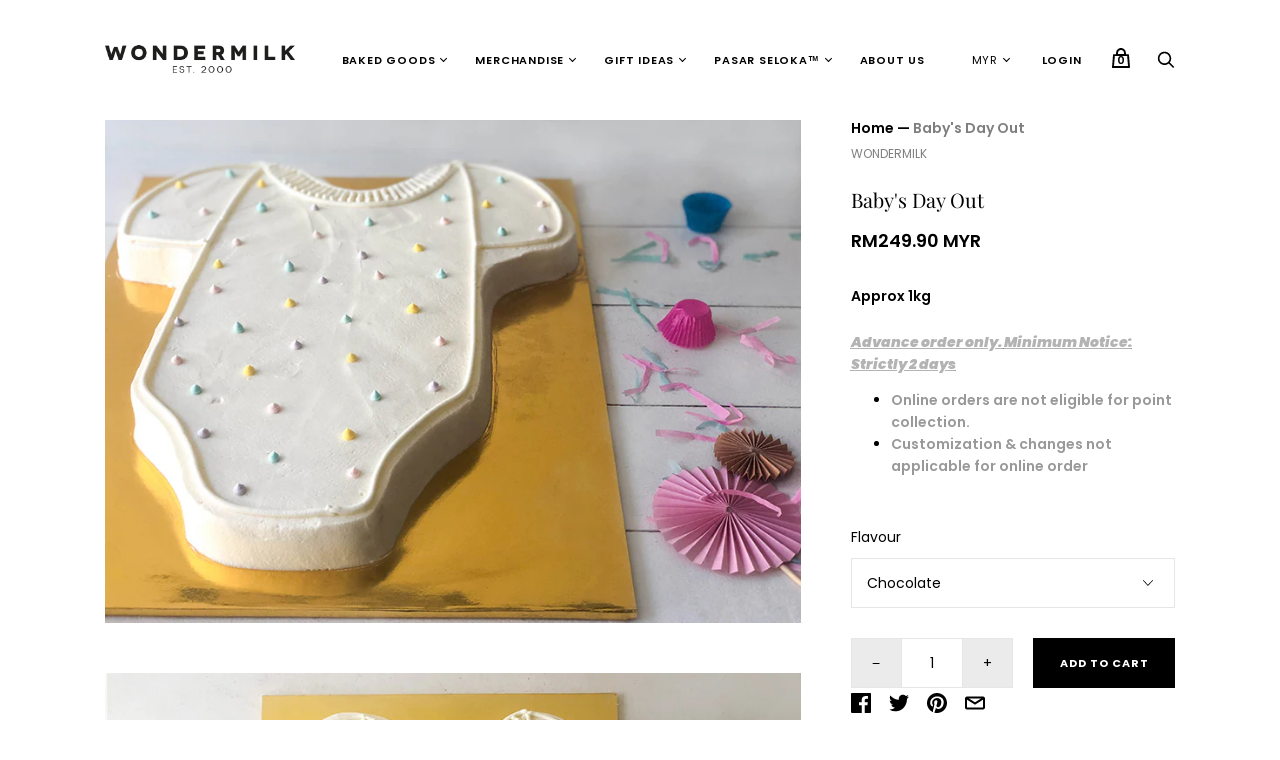

--- FILE ---
content_type: text/html; charset=utf-8
request_url: https://www.ilovewondermilk.com/products/baby-romper
body_size: 26425
content:
<!doctype html>
<!--[if IE 9]><html class="ie9 no-js"><![endif]-->
<!--[if !IE]><!--><html class="no-js"><!--<![endif]-->
  <head>
    <meta name="google-site-verification" content="Lp-6fBFZ55BxjmdAQiG_AFlpQruaBbuy8a1JG5tnAdo" />
    
    <!-- Infinite Options by ShopPad -->

    <script>     
      window.Shoppad = window.Shoppad || {},     
        window.Shoppad.apps = window.Shoppad.apps || {},     
        window.Shoppad.apps.infiniteoptions = window.Shoppad.apps.infiniteoptions || {},     
        window.Shoppad.apps.infiniteoptions.addToCartButton = 'form[action="/cart/add"] .product-form-inline-atc-button';
    </script>

    <!-- Infinite Options Faster Loading Script by ShopPad -->
    <script src="//d1liekpayvooaz.cloudfront.net/apps/customizery/customizery.js?shop=ilovehellodeer.myshopify.com"></script>
    
    <meta charset="utf-8">
    

    <title>Baby&#39;s Day Out — Wondermilk™</title>

    
      <meta name="description" content="Approx 1kg Advance order only. Minimum Notice: Strictly 2 days Online orders are not eligible for point collection. Customization &amp;amp; changes not applicable for online order">
    

    
      <link rel="shortcut icon" href="//www.ilovewondermilk.com/cdn/shop/files/wm-icon_32x32.png?v=1613158773" type="image/png">
    

    
      <link rel="canonical" href="https://www.ilovewondermilk.com/products/baby-romper" />
    

    <meta name="viewport" content="width=device-width">

    















<meta property="og:site_name" content="Wondermilk™">
<meta property="og:url" content="https://www.ilovewondermilk.com/products/baby-romper">
<meta property="og:title" content="Baby&#39;s Day Out">
<meta property="og:type" content="website">
<meta property="og:description" content="Approx 1kg Advance order only. Minimum Notice: Strictly 2 days Online orders are not eligible for point collection. Customization &amp;amp; changes not applicable for online order">




    
    
    

    
    
    <meta
      property="og:image"
      content="https://www.ilovewondermilk.com/cdn/shop/products/IMG_2890-2_1200x866.jpg?v=1549956294"
    />
    <meta
      property="og:image:secure_url"
      content="https://www.ilovewondermilk.com/cdn/shop/products/IMG_2890-2_1200x866.jpg?v=1549956294"
    />
    <meta property="og:image:width" content="1200" />
    <meta property="og:image:height" content="866" />
    
    
    <meta property="og:image:alt" content="Baby's Day Out" />
  
















<meta name="twitter:title" content="Baby&#39;s Day Out">
<meta name="twitter:description" content="Approx 1kg Advance order only. Minimum Notice: Strictly 2 days Online orders are not eligible for point collection. Customization &amp;amp; changes not applicable for online order">


    
    
    
      
      
      <meta name="twitter:card" content="summary_large_image">
    
    
    <meta
      property="twitter:image"
      content="https://www.ilovewondermilk.com/cdn/shop/products/IMG_2890-2_1200x600_crop_center.jpg?v=1549956294"
    />
    <meta property="twitter:image:width" content="1200" />
    <meta property="twitter:image:height" content="600" />
    
    
    <meta property="twitter:image:alt" content="Baby&#39;s Day Out" />
  



    <script>
      document.documentElement.className=document.documentElement.className.replace(/\bno-js\b/,'js');
      if(window.Shopify&&window.Shopify.designMode)document.documentElement.className+=' in-theme-editor';
    </script>

    <link href="//www.ilovewondermilk.com/cdn/shop/t/56/assets/theme.scss.css?v=60674290428830914761762771303" rel="stylesheet" type="text/css" media="all" />
    
        


    <script>window.performance && window.performance.mark && window.performance.mark('shopify.content_for_header.start');</script><meta name="google-site-verification" content="a-zScXkh39kydRwfAg5K3knT3nj9QmBv2jANONjwi_4">
<meta name="google-site-verification" content="ntQN0sfod8_gCBLhDqlSC2wF-zYGtXDH5JfyGXn7QGQ">
<meta id="shopify-digital-wallet" name="shopify-digital-wallet" content="/9783764/digital_wallets/dialog">
<link rel="alternate" type="application/json+oembed" href="https://www.ilovewondermilk.com/products/baby-romper.oembed">
<script async="async" src="/checkouts/internal/preloads.js?locale=en-MY"></script>
<script id="shopify-features" type="application/json">{"accessToken":"102b6dc674ee203770b347275192acb0","betas":["rich-media-storefront-analytics"],"domain":"www.ilovewondermilk.com","predictiveSearch":true,"shopId":9783764,"locale":"en"}</script>
<script>var Shopify = Shopify || {};
Shopify.shop = "ilovehellodeer.myshopify.com";
Shopify.locale = "en";
Shopify.currency = {"active":"MYR","rate":"1.0"};
Shopify.country = "MY";
Shopify.theme = {"name":"Handy 2.5.2 - Live","id":76733939792,"schema_name":"Handy","schema_version":"2.5.2","theme_store_id":826,"role":"main"};
Shopify.theme.handle = "null";
Shopify.theme.style = {"id":null,"handle":null};
Shopify.cdnHost = "www.ilovewondermilk.com/cdn";
Shopify.routes = Shopify.routes || {};
Shopify.routes.root = "/";</script>
<script type="module">!function(o){(o.Shopify=o.Shopify||{}).modules=!0}(window);</script>
<script>!function(o){function n(){var o=[];function n(){o.push(Array.prototype.slice.apply(arguments))}return n.q=o,n}var t=o.Shopify=o.Shopify||{};t.loadFeatures=n(),t.autoloadFeatures=n()}(window);</script>
<script id="shop-js-analytics" type="application/json">{"pageType":"product"}</script>
<script defer="defer" async type="module" src="//www.ilovewondermilk.com/cdn/shopifycloud/shop-js/modules/v2/client.init-shop-cart-sync_BdyHc3Nr.en.esm.js"></script>
<script defer="defer" async type="module" src="//www.ilovewondermilk.com/cdn/shopifycloud/shop-js/modules/v2/chunk.common_Daul8nwZ.esm.js"></script>
<script type="module">
  await import("//www.ilovewondermilk.com/cdn/shopifycloud/shop-js/modules/v2/client.init-shop-cart-sync_BdyHc3Nr.en.esm.js");
await import("//www.ilovewondermilk.com/cdn/shopifycloud/shop-js/modules/v2/chunk.common_Daul8nwZ.esm.js");

  window.Shopify.SignInWithShop?.initShopCartSync?.({"fedCMEnabled":true,"windoidEnabled":true});

</script>
<script>(function() {
  var isLoaded = false;
  function asyncLoad() {
    if (isLoaded) return;
    isLoaded = true;
    var urls = ["\/\/d1liekpayvooaz.cloudfront.net\/apps\/customizery\/customizery.js?shop=ilovehellodeer.myshopify.com","https:\/\/cdn.nfcube.com\/instafeed-6017a5091cdf0bc4c7dc0335277897b6.js?shop=ilovehellodeer.myshopify.com","https:\/\/cdn.hextom.com\/js\/freeshippingbar.js?shop=ilovehellodeer.myshopify.com","https:\/\/gcdn.incartupsell.com\/dda-BNmxtTsCdCgq2KssHd8i.js?c=1766013378\u0026shop=ilovehellodeer.myshopify.com"];
    for (var i = 0; i < urls.length; i++) {
      var s = document.createElement('script');
      s.type = 'text/javascript';
      s.async = true;
      s.src = urls[i];
      var x = document.getElementsByTagName('script')[0];
      x.parentNode.insertBefore(s, x);
    }
  };
  if(window.attachEvent) {
    window.attachEvent('onload', asyncLoad);
  } else {
    window.addEventListener('load', asyncLoad, false);
  }
})();</script>
<script id="__st">var __st={"a":9783764,"offset":28800,"reqid":"a3b68737-7426-4e9c-aab2-eb7ea8ecffe0-1768975854","pageurl":"www.ilovewondermilk.com\/products\/baby-romper","u":"681ef7d5f18e","p":"product","rtyp":"product","rid":2459329691728};</script>
<script>window.ShopifyPaypalV4VisibilityTracking = true;</script>
<script id="captcha-bootstrap">!function(){'use strict';const t='contact',e='account',n='new_comment',o=[[t,t],['blogs',n],['comments',n],[t,'customer']],c=[[e,'customer_login'],[e,'guest_login'],[e,'recover_customer_password'],[e,'create_customer']],r=t=>t.map((([t,e])=>`form[action*='/${t}']:not([data-nocaptcha='true']) input[name='form_type'][value='${e}']`)).join(','),a=t=>()=>t?[...document.querySelectorAll(t)].map((t=>t.form)):[];function s(){const t=[...o],e=r(t);return a(e)}const i='password',u='form_key',d=['recaptcha-v3-token','g-recaptcha-response','h-captcha-response',i],f=()=>{try{return window.sessionStorage}catch{return}},m='__shopify_v',_=t=>t.elements[u];function p(t,e,n=!1){try{const o=window.sessionStorage,c=JSON.parse(o.getItem(e)),{data:r}=function(t){const{data:e,action:n}=t;return t[m]||n?{data:e,action:n}:{data:t,action:n}}(c);for(const[e,n]of Object.entries(r))t.elements[e]&&(t.elements[e].value=n);n&&o.removeItem(e)}catch(o){console.error('form repopulation failed',{error:o})}}const l='form_type',E='cptcha';function T(t){t.dataset[E]=!0}const w=window,h=w.document,L='Shopify',v='ce_forms',y='captcha';let A=!1;((t,e)=>{const n=(g='f06e6c50-85a8-45c8-87d0-21a2b65856fe',I='https://cdn.shopify.com/shopifycloud/storefront-forms-hcaptcha/ce_storefront_forms_captcha_hcaptcha.v1.5.2.iife.js',D={infoText:'Protected by hCaptcha',privacyText:'Privacy',termsText:'Terms'},(t,e,n)=>{const o=w[L][v],c=o.bindForm;if(c)return c(t,g,e,D).then(n);var r;o.q.push([[t,g,e,D],n]),r=I,A||(h.body.append(Object.assign(h.createElement('script'),{id:'captcha-provider',async:!0,src:r})),A=!0)});var g,I,D;w[L]=w[L]||{},w[L][v]=w[L][v]||{},w[L][v].q=[],w[L][y]=w[L][y]||{},w[L][y].protect=function(t,e){n(t,void 0,e),T(t)},Object.freeze(w[L][y]),function(t,e,n,w,h,L){const[v,y,A,g]=function(t,e,n){const i=e?o:[],u=t?c:[],d=[...i,...u],f=r(d),m=r(i),_=r(d.filter((([t,e])=>n.includes(e))));return[a(f),a(m),a(_),s()]}(w,h,L),I=t=>{const e=t.target;return e instanceof HTMLFormElement?e:e&&e.form},D=t=>v().includes(t);t.addEventListener('submit',(t=>{const e=I(t);if(!e)return;const n=D(e)&&!e.dataset.hcaptchaBound&&!e.dataset.recaptchaBound,o=_(e),c=g().includes(e)&&(!o||!o.value);(n||c)&&t.preventDefault(),c&&!n&&(function(t){try{if(!f())return;!function(t){const e=f();if(!e)return;const n=_(t);if(!n)return;const o=n.value;o&&e.removeItem(o)}(t);const e=Array.from(Array(32),(()=>Math.random().toString(36)[2])).join('');!function(t,e){_(t)||t.append(Object.assign(document.createElement('input'),{type:'hidden',name:u})),t.elements[u].value=e}(t,e),function(t,e){const n=f();if(!n)return;const o=[...t.querySelectorAll(`input[type='${i}']`)].map((({name:t})=>t)),c=[...d,...o],r={};for(const[a,s]of new FormData(t).entries())c.includes(a)||(r[a]=s);n.setItem(e,JSON.stringify({[m]:1,action:t.action,data:r}))}(t,e)}catch(e){console.error('failed to persist form',e)}}(e),e.submit())}));const S=(t,e)=>{t&&!t.dataset[E]&&(n(t,e.some((e=>e===t))),T(t))};for(const o of['focusin','change'])t.addEventListener(o,(t=>{const e=I(t);D(e)&&S(e,y())}));const B=e.get('form_key'),M=e.get(l),P=B&&M;t.addEventListener('DOMContentLoaded',(()=>{const t=y();if(P)for(const e of t)e.elements[l].value===M&&p(e,B);[...new Set([...A(),...v().filter((t=>'true'===t.dataset.shopifyCaptcha))])].forEach((e=>S(e,t)))}))}(h,new URLSearchParams(w.location.search),n,t,e,['guest_login'])})(!0,!0)}();</script>
<script integrity="sha256-4kQ18oKyAcykRKYeNunJcIwy7WH5gtpwJnB7kiuLZ1E=" data-source-attribution="shopify.loadfeatures" defer="defer" src="//www.ilovewondermilk.com/cdn/shopifycloud/storefront/assets/storefront/load_feature-a0a9edcb.js" crossorigin="anonymous"></script>
<script data-source-attribution="shopify.dynamic_checkout.dynamic.init">var Shopify=Shopify||{};Shopify.PaymentButton=Shopify.PaymentButton||{isStorefrontPortableWallets:!0,init:function(){window.Shopify.PaymentButton.init=function(){};var t=document.createElement("script");t.src="https://www.ilovewondermilk.com/cdn/shopifycloud/portable-wallets/latest/portable-wallets.en.js",t.type="module",document.head.appendChild(t)}};
</script>
<script data-source-attribution="shopify.dynamic_checkout.buyer_consent">
  function portableWalletsHideBuyerConsent(e){var t=document.getElementById("shopify-buyer-consent"),n=document.getElementById("shopify-subscription-policy-button");t&&n&&(t.classList.add("hidden"),t.setAttribute("aria-hidden","true"),n.removeEventListener("click",e))}function portableWalletsShowBuyerConsent(e){var t=document.getElementById("shopify-buyer-consent"),n=document.getElementById("shopify-subscription-policy-button");t&&n&&(t.classList.remove("hidden"),t.removeAttribute("aria-hidden"),n.addEventListener("click",e))}window.Shopify?.PaymentButton&&(window.Shopify.PaymentButton.hideBuyerConsent=portableWalletsHideBuyerConsent,window.Shopify.PaymentButton.showBuyerConsent=portableWalletsShowBuyerConsent);
</script>
<script data-source-attribution="shopify.dynamic_checkout.cart.bootstrap">document.addEventListener("DOMContentLoaded",(function(){function t(){return document.querySelector("shopify-accelerated-checkout-cart, shopify-accelerated-checkout")}if(t())Shopify.PaymentButton.init();else{new MutationObserver((function(e,n){t()&&(Shopify.PaymentButton.init(),n.disconnect())})).observe(document.body,{childList:!0,subtree:!0})}}));
</script>

<script>window.performance && window.performance.mark && window.performance.mark('shopify.content_for_header.end');</script>
    
<style type="text/css">
.mfp-bg{z-index:999999998;overflow:hidden;background:#0b0b0b;opacity:.8}.mfp-bg,.mfp-wrap{top:0;left:0;width:100%;height:100%;position:fixed}.mfp-wrap{z-index:999999999;outline:none!important;-webkit-backface-visibility:hidden}.mfp-container{text-align:center;position:absolute;width:100%;height:100%;left:0;top:0;padding:0 8px;-webkit-box-sizing:border-box;box-sizing:border-box}.mfp-container:before{content:"";display:inline-block;height:100%;vertical-align:middle}.mfp-align-top .mfp-container:before{display:none}.mfp-content{position:relative;display:inline-block;vertical-align:middle;margin:0 auto;text-align:left;z-index:1045}.mfp-ajax-holder .mfp-content,.mfp-inline-holder .mfp-content{width:100%;cursor:auto}.mfp-ajax-cur{cursor:progress}.mfp-zoom-out-cur,.mfp-zoom-out-cur .mfp-image-holder .mfp-close{cursor:-webkit-zoom-out;cursor:zoom-out}.mfp-zoom{cursor:pointer;cursor:-webkit-zoom-in;cursor:zoom-in}.mfp-auto-cursor .mfp-content{cursor:auto}.mfp-arrow,.mfp-close,.mfp-counter,.mfp-preloader{-webkit-user-select:none;-moz-user-select:none;-ms-user-select:none;user-select:none}.mfp-loading.mfp-figure{display:none}.mfp-hide{display:none!important}.mfp-preloader{color:#ccc;position:absolute;top:50%;width:auto;text-align:center;margin-top:-.8em;left:8px;right:8px;z-index:1044}.mfp-preloader a{color:#ccc}.mfp-preloader a:hover{color:#fff}.mfp-s-error .mfp-content,.mfp-s-ready .mfp-preloader{display:none}button.mfp-arrow,button.mfp-close{overflow:visible;cursor:pointer;background:transparent;border:0;-webkit-appearance:none;display:block;outline:none;padding:0;z-index:1046;-webkit-box-shadow:none;box-shadow:none;-ms-touch-action:manipulation;touch-action:manipulation}button::-moz-focus-inner{padding:0;border:0}.mfp-close{width:44px;height:44px;line-height:44px;position:absolute;right:0;top:0;text-decoration:none;text-align:center;opacity:.65;padding:0 0 18px 10px;color:#fff;font-style:normal;font-size:28px;font-family:Arial,Baskerville,monospace}.mfp-close:focus,.mfp-close:hover{opacity:1}.mfp-close:active{top:1px}.mfp-close-btn-in .mfp-close{color:#333}@media (max-width:900px){.mfp-container{padding-left:6px;padding-right:6px}}.picker,.picker__holder{width:100%;position:absolute}.picker{font-size:16px;text-align:left;line-height:1.2;color:#000;z-index:10000;-webkit-user-select:none;-moz-user-select:none;-ms-user-select:none;user-select:none}.picker__input{cursor:default}.picker__input.picker__input--active{border-color:#0089ec}.picker__holder{overflow-y:auto;-webkit-overflow-scrolling:touch;background:#fff;border:1px solid #aaa;border-top-width:0;border-bottom-width:0;border-radius:0 0 5px 5px;-webkit-box-sizing:border-box;box-sizing:border-box;min-width:176px;max-width:466px;max-height:0;-ms-filter:"progid:DXImageTransform.Microsoft.Alpha(Opacity=0)";filter:alpha(opacity=0);-moz-opacity:0;opacity:0;-webkit-transform:translateY(-1em)perspective(600px)rotateX(10deg);transform:translateY(-1em)perspective(600px)rotateX(10deg);transition:-webkit-transform .15s ease-out,opacity .15s ease-out,max-height 0s .15s,border-width 0s .15s;-webkit-transition:opacity .15s ease-out,max-height 0s .15s,border-width 0s .15s,-webkit-transform .15s ease-out;transition:opacity .15s ease-out,max-height 0s .15s,border-width 0s .15s,-webkit-transform .15s ease-out;transition:transform .15s ease-out,opacity .15s ease-out,max-height 0s .15s,border-width 0s .15s;transition:transform .15s ease-out,opacity .15s ease-out,max-height 0s .15s,border-width 0s .15s,-webkit-transform .15s ease-out}.picker__frame{padding:1px}.picker__wrap{margin:-1px}.picker--opened .picker__holder{max-height:25em;-ms-filter:"progid:DXImageTransform.Microsoft.Alpha(Opacity=100)";filter:alpha(opacity=100);-moz-opacity:1;opacity:1;border-top-width:1px;border-bottom-width:1px;-webkit-transform:translateY(0)perspective(600px)rotateX(0);transform:translateY(0)perspective(600px)rotateX(0);transition:-webkit-transform .15s ease-out,opacity .15s ease-out,max-height 0s,border-width 0s;-webkit-transition:opacity .15s ease-out,max-height 0s,border-width 0s,-webkit-transform .15s ease-out;transition:opacity .15s ease-out,max-height 0s,border-width 0s,-webkit-transform .15s ease-out;transition:transform .15s ease-out,opacity .15s ease-out,max-height 0s,border-width 0s;transition:transform .15s ease-out,opacity .15s ease-out,max-height 0s,border-width 0s,-webkit-transform .15s ease-out;-webkit-box-shadow:0 6px 18px 1px rgba(0,0,0,.12);box-shadow:0 6px 18px 1px rgba(0,0,0,.12)}.picker__footer,.picker__header,.picker__table{text-align:center}.picker__day--highlighted,.picker__select--month:focus,.picker__select--year:focus{border-color:#0089ec}.picker__box{padding:0 1em}.picker__header{position:relative;margin-top:.75em}.picker__month,.picker__year{font-weight:500;display:inline-block;margin-left:.25em;margin-right:.25em}.picker__year{color:#999;font-size:.8em;font-style:italic}.picker__select--month,.picker__select--year{border:1px solid #b7b7b7;height:2em;padding:.5em;margin-left:.25em;margin-right:.25em}.picker__select--month{width:35%}.picker__select--year{width:22.5%}.picker__nav--next,.picker__nav--prev{position:absolute;padding:.5em 1.25em;width:1em;height:1em;-webkit-box-sizing:content-box;box-sizing:content-box;top:-.25em}.picker__nav--prev{left:-1em;padding-right:1.25em}.picker__nav--next{right:-1em;padding-left:1.25em}@media (min-width:24.5em){.picker__select--month,.picker__select--year{margin-top:-.5em}.picker__nav--next,.picker__nav--prev{top:-.33em}.picker__nav--prev{padding-right:1.5em}.picker__nav--next{padding-left:1.5em}}.picker__nav--next:before,.picker__nav--prev:before{content:" ";border-top:.5em solid transparent;border-bottom:.5em solid transparent;border-right:.75em solid #000;width:0;height:0;display:block;margin:0 auto}.picker__nav--next:before{border-right:0;border-left:.75em solid #000}.picker__nav--next:hover,.picker__nav--prev:hover{cursor:pointer;color:#000;background:#b1dcfb}.picker__nav--disabled,.picker__nav--disabled:before,.picker__nav--disabled:before:hover,.picker__nav--disabled:hover{cursor:default;background:0 0;border-right-color:#f5f5f5;border-left-color:#f5f5f5}.picker--focused .picker__day--highlighted,.picker__day--highlighted:hover,.picker__day--infocus:hover,.picker__day--outfocus:hover{color:#000;cursor:pointer;background:#b1dcfb}.picker__table{border-collapse:collapse;border-spacing:0;table-layout:fixed;font-size:inherit;width:100%;margin-top:.75em;margin-bottom:.5em}@media (min-height:33.875em){.picker__table{margin-bottom:.75em}}.picker__table td{margin:0;padding:0}.picker__weekday{width:14.285714286%;font-size:.75em;padding-bottom:.25em;color:#999;font-weight:500}@media (min-height:33.875em){.picker__weekday{padding-bottom:.5em}}.picker__day{padding:.3125em 0;font-weight:200;border:1px solid transparent}.picker__day--today{position:relative}.picker__day--today:before{content:" ";position:absolute;top:2px;right:2px;width:0;height:0;border-top:.5em solid #0059bc;border-left:.5em solid transparent}.picker__day--disabled:before{border-top-color:#aaa}.picker__day--outfocus{color:#ddd}.picker--focused .picker__day--selected,.picker__day--selected,.picker__day--selected:hover{background:#0089ec;color:#fff}.picker--focused .picker__day--disabled,.picker__day--disabled,.picker__day--disabled:hover{background:#f5f5f5;border-color:#f5f5f5;color:#ddd;cursor:default}.picker__day--highlighted.picker__day--disabled,.picker__day--highlighted.picker__day--disabled:hover{background:#bbb}.picker__button--clear,.picker__button--close,.picker__button--today{border:1px solid #fff;background:#fff;font-size:.8em;padding:.66em 0;font-weight:700;width:33%;display:inline-block;vertical-align:bottom}.picker__button--clear:hover,.picker__button--close:hover,.picker__button--today:hover{cursor:pointer;color:#000;background:#b1dcfb;border-bottom-color:#b1dcfb}.picker__button--clear:focus,.picker__button--close:focus,.picker__button--today:focus{background:#b1dcfb;border-color:#0089ec;outline:0}.picker__button--clear:before,.picker__button--close:before,.picker__button--today:before{position:relative;display:inline-block;height:0}.picker__button--clear:before,.picker__button--today:before{content:" ";margin-right:.45em}.picker__button--today:before{top:-.05em;width:0;border-top:.66em solid #0059bc;border-left:.66em solid transparent}.picker__button--clear:before{top:-.25em;width:.66em;border-top:3px solid #e20}.picker__button--close:before{content:"\D7";top:-.1em;vertical-align:top;font-size:1.1em;margin-right:.35em;color:#777}.picker__button--today[disabled],.picker__button--today[disabled]:hover{background:#f5f5f5;border-color:#f5f5f5;color:#ddd;cursor:default}.picker__button--today[disabled]:before{border-top-color:#aaa}.picker--focused .picker__list-item--highlighted,.picker__list-item--highlighted:hover,.picker__list-item:hover{background:#b1dcfb;cursor:pointer;color:#000}.picker__list{list-style:none;padding:.75em 0 4.2em;margin:0}.picker__list-item{border-bottom:1px solid #ddd;border-top:1px solid #ddd;margin-bottom:-1px;position:relative;background:#fff;padding:.75em 1.25em}@media (min-height:46.75em){.picker__list-item{padding:.5em 1em}}.picker__list-item--highlighted,.picker__list-item:hover{border-color:#0089ec;z-index:10}.picker--focused .picker__list-item--selected,.picker__list-item--selected,.picker__list-item--selected:hover{background:#0089ec;color:#fff;z-index:10}.picker--focused .picker__list-item--disabled,.picker__list-item--disabled,.picker__list-item--disabled:hover{background:#f5f5f5;color:#ddd;cursor:default;border-color:#ddd;z-index:auto}.picker--time .picker__button--clear{display:block;width:80%;margin:1em auto 0;padding:1em 1.25em;background:0 0;border:0;font-weight:500;font-size:.67em;text-align:center;text-transform:uppercase;color:#666}.picker--time .picker__button--clear:focus,.picker--time .picker__button--clear:hover{background:#e20;border-color:#e20;cursor:pointer;color:#fff;outline:0}.picker--time .picker__button--clear:before{top:-.25em;color:#666;font-size:1.25em;font-weight:700}.picker--time .picker__button--clear:focus:before,.picker--time .picker__button--clear:hover:before{color:#fff;border-color:#fff}.picker--time{min-width:256px;max-width:320px}.picker--time .picker__holder{background:#f2f2f2}@media (min-height:40.125em){.picker--time .picker__holder{font-size:.875em}}.picker--time .picker__box{padding:0;position:relative}#storePickupApp{display:-webkit-box;display:-ms-flexbox;display:flex;-webkit-box-orient:vertical;-webkit-box-direction:normal;-ms-flex-direction:column;flex-direction:column;margin-bottom:1rem;margin-top:1rem;text-align:left}#storePickupApp tr{display:table-row}#storePickupApp tr td{display:table-cell;float:inherit;padding:0}#storePickupApp .address{margin-bottom:0;padding-bottom:0}#storePickupApp .filterByRegion select{width:100%}#storePickupApp .row{display:block}#storePickupApp .picker__weekday{padding:1em!important;display:table-cell;float:inherit}#storePickupApp input[type=text]{-webkit-box-flex:1;-ms-flex-positive:1;flex-grow:1;padding:.7em 1em;border:1px solid #dadada;-webkit-box-shadow:inset 0 1px 3px #ddd;box-shadow:inset 0 1px 3px #ddd;-webkit-box-sizing:border-box;box-sizing:border-box;border-radius:4px;width:100%;margin-bottom:0;font-size:.9em;line-height:1em;height:inherit}#storePickupApp p{padding:0;margin:10px 0;font-size:.9em}#storePickupApp .pickupPagination{padding:0;margin:1em 0 0;font-size:.9em;display:-webkit-box;display:-ms-flexbox;display:flex;-webkit-box-align:center;-ms-flex-align:center;align-items:center;-webkit-box-pack:center;-ms-flex-pack:center;justify-content:center}#storePickupApp .pickupPagination li{margin-right:.4em;border:1px solid #dadada;border-radius:4px;display:-webkit-box;display:-ms-flexbox;display:flex}#storePickupApp .pickupPagination li a{padding:.5em 1em}#storePickupApp .pickupPagination li.active{background:#eee}#storePickupApp .pickupPagination li:hover{border-color:#c1c1c1}#storePickupApp .checkoutMethodsContainer{display:-webkit-box;display:-ms-flexbox;display:flex;-webkit-box-align:center;-ms-flex-align:center;align-items:center;-webkit-box-flex:1;-ms-flex-positive:1;flex-grow:1;-ms-flex-wrap:nowrap;flex-wrap:nowrap;-webkit-box-align:stretch;-ms-flex-align:stretch;align-items:stretch}#storePickupApp .checkoutMethodsContainer.inline{-webkit-box-orient:vertical;-webkit-box-direction:normal;-ms-flex-direction:column;flex-direction:column}#storePickupApp .checkoutMethodsContainer.inline,#storePickupApp .checkoutMethodsContainer.inline .checkoutMethod{display:-webkit-box;display:-ms-flexbox;display:flex}#storePickupApp .checkoutMethodsContainer.default .checkoutMethod{-webkit-box-flex:1;-ms-flex:1;flex:1;-webkit-box-orient:vertical;-webkit-box-direction:normal;-ms-flex-direction:column;flex-direction:column;-webkit-box-pack:center;-ms-flex-pack:center;justify-content:center;-webkit-box-align:center;-ms-flex-align:center;align-items:center;display:-webkit-box;display:-ms-flexbox;display:flex;margin-right:.5em;border:1px solid #dadada;border-radius:5px;padding:1em}#storePickupApp .checkoutMethodsContainer.default .checkoutMethod:last-child{margin-right:0}#storePickupApp .checkoutMethodsContainer.default .checkoutMethod:hover{cursor:pointer;border-color:#c1c1c1}#storePickupApp .checkoutMethodsContainer.default .checkoutMethod.active{background:#eee}#storePickupApp .checkoutMethodsContainer.default .checkoutMethod .checkoutMethodImage{display:-webkit-box;display:-ms-flexbox;display:flex;-webkit-box-align:center;-ms-flex-align:center;align-items:center;-webkit-box-pack:center;-ms-flex-pack:center;justify-content:center;padding-bottom:.5em}#storePickupApp .checkoutMethodsContainer.default .checkoutMethod .checkoutMethodImage img{max-height:26px}#storePickupApp .checkoutMethodsContainer.default .checkoutMethod .checkoutMethodName{text-align:center;line-height:1em;font-size:.9em}#storePickupApp .checkoutMethodsContainer.custom .checkoutMethod{-webkit-box-flex:1;-ms-flex:1;flex:1;-webkit-box-orient:vertical;-webkit-box-direction:normal;-ms-flex-direction:column;flex-direction:column;-webkit-box-pack:center;-ms-flex-pack:center;justify-content:center;-webkit-box-align:center;-ms-flex-align:center;align-items:center;display:-webkit-box;display:-ms-flexbox;display:flex;margin-right:.5em}#storePickupApp .checkoutMethodsContainer.custom .checkoutMethod:last-child{margin-right:0}#storePickupApp .checkoutMethodsContainer.custom .checkoutMethod .checkoutMethodImage{display:-webkit-box;display:-ms-flexbox;display:flex;-webkit-box-align:center;-ms-flex-align:center;align-items:center;-webkit-box-pack:center;-ms-flex-pack:center;justify-content:center}#storePickupApp .checkoutMethodContainer.pickup #searchBlock{margin-top:1em}#storePickupApp .checkoutMethodContainer .inputWithButton{display:-webkit-box;display:-ms-flexbox;display:flex;margin-bottom:1em;position:relative}#storePickupApp .checkoutMethodContainer .inputWithButton input[type=text]{-webkit-box-flex:1;-ms-flex:1;flex:1;border-right:0;margin:0;max-width:inherit;border-radius:4px 0 0 4px;line-height:1em}#storePickupApp .checkoutMethodContainer .inputWithButton .button{display:-webkit-box;display:-ms-flexbox;display:flex;-webkit-box-align:center;-ms-flex-align:center;align-items:center;-webkit-box-pack:center;-ms-flex-pack:center;justify-content:center;background:#eee;border:none;border:1px solid #dadada;border-radius:0 4px 4px 0;font-size:1.2em;padding:0 .6em;margin:0;width:inherit}#storePickupApp .checkoutMethodContainer .inputWithButton .button:hover{cursor:pointer}#storePickupApp .checkoutMethodContainer .inputWithButton .button .fa{color:#000}#storePickupApp .checkoutMethodContainer .locations{border:1px solid #dadada;border-radius:4px;margin-top:.5em;max-height:240px;overflow-y:auto}#storePickupApp .checkoutMethodContainer .locations .location{padding:1em;display:-webkit-box;display:-ms-flexbox;display:flex;line-height:1.2em;border-bottom:1px solid #f3f3f3;margin-bottom:0;-webkit-box-align:start;-ms-flex-align:start;align-items:flex-start}#storePickupApp .checkoutMethodContainer .locations .location input[type=radio]{margin-top:.2em;margin-right:.7em;height:inherit}#storePickupApp .checkoutMethodContainer .locations .location:last-child{border-bottom:none}#storePickupApp .checkoutMethodContainer .locations .location.active{background:#eee}#storePickupApp .checkoutMethodContainer .locations .location .block{display:-webkit-box;display:-ms-flexbox;display:flex;-webkit-box-orient:vertical;-webkit-box-direction:normal;-ms-flex-direction:column;flex-direction:column;font-size:.9em}#storePickupApp .checkoutMethodContainer .locations .location .block .company_name{display:-webkit-box;display:-ms-flexbox;display:flex;margin-bottom:.3em}#storePickupApp .checkoutMethodContainer .locations .location .block .moreInformationLink{margin-top:.3em}#storePickupApp .checkoutMethodContainer .picker__holder{bottom:-39px}#storePickupApp .checkoutMethodContainer .picker__list{padding:0;display:block}#storePickupApp .checkoutMethodContainer.delivery .inputWithButton,#storePickupApp .checkoutMethodContainer.shipping .inputWithButton{margin-bottom:0}#storePickupApp .checkoutMethodContainer .picker__list-item,#storePickupApp .checkoutMethodContainer .picker__list-item:first-child,#storePickupApp .checkoutMethodContainer .picker__list-item:nth-child(0),#storePickupApp .checkoutMethodContainer .picker__list-item:nth-child(2),#storePickupApp .checkoutMethodContainer .picker__list-item:nth-child(3),#storePickupApp .checkoutMethodContainer .picker__list-item:nth-child(4),#storePickupApp .checkoutMethodContainer .picker__list-item:nth-child(5){width:100%;display:block;padding:1em}#storePickupApp .checkoutMethodContainer.pickup .datePicker{margin-top:1em;margin-bottom:0}#storePickupApp .checkoutMethodContainer.delivery .picker--time .picker__list-item--disabled{display:none}#storePickupApp .spinnerContainer{padding:.5em 0;display:-webkit-box;display:-ms-flexbox;display:flex;-webkit-box-pack:center;-ms-flex-pack:center;justify-content:center;font-size:1.5em}#storePickupApp .error,#storePickupApp .error p{color:#c00}#storePickupApp .picker{left:0}.drawer__cart #storePickupApp .checkoutMethod .checkoutMethodImage img{-webkit-filter:invert(1);filter:invert(1)}.drawer__cart #storePickupApp .checkoutMethod.active{color:#222323}.drawer__cart #storePickupApp .checkoutMethod.active img{-webkit-filter:invert(0);filter:invert(0)}.drawer__cart #storePickupApp .inputWithButton .button,.drawer__cart #storePickupApp .locations .location .block,.drawer__cart #storePickupApp .locations .location a{color:#222323}.zapietModal{color:#333;width:auto;padding:20px;margin:20px auto}.zapietModal,.zapietModal.moreInformation{position:relative;background:#fff;max-width:500px}.zapietModal.moreInformation{margin:0 auto;border:1px solid #fff;border-radius:4px;padding:1em}.zapietModal.moreInformation h2{margin-bottom:.4em;font-size:1.5em}.zapietModal.moreInformation .mfp-close-btn-in .mfp-close{margin:0}.zapietModal.moreInformation table{margin-bottom:0;width:100%}.zapietModal.moreInformation .address{line-height:1.4em;padding-bottom:1em}
</style>

<link href="//www.ilovewondermilk.com/cdn/shop/t/56/assets/storepickup.css?v=166809199678361778971626167689" rel="stylesheet" type="text/css" media="all" />
<link href="https://cdnjs.cloudflare.com/ajax/libs/font-awesome/4.7.0/css/font-awesome.min.css" rel="stylesheet" type="text/css" media="all" />




















<script src="//www.ilovewondermilk.com/cdn/shop/t/56/assets/storepickup.js?v=67577188779778105911626167687" defer="defer"></script>

<script type="text/javascript">
document.addEventListener("DOMContentLoaded", function(event) {  
  var products = [];

  

  ZapietCachedSettings = {
    // Your myshopify.com domain name. 
    shop_identifier: 'ilovehellodeer.myshopify.com',
    // Which language would you like the widget in? Default English. 
    language_code: 'en',
    // Any custom settings can go here.
    settings: {
      disable_deliveries: false,
      disable_pickups: false,
      disable_shipping: false
    },
    checkout_url: '/cart',
    discount_code: 'false',
    products: products,
    checkout_button_label: 'Translation missing: en.cart.general.checkout',
    customer: {
      first_name: '',
      last_name: '',
      company: '',
      address1: '',
      address2: '',
      city: '',
      province: '',
      country: '',
      zip: '',
      phone: ''
    },
    advance_notice: {
      pickup: {
        value: '',
        unit: '',
        breakpoint: '',
        after_breakpoint_value: '',
        after_breakpoint_unit: ''
      },
      delivery: { 
        value: '',
        unit: '',
        breakpoint: '',
        after_breakpoint_value: '',
        after_breakpoint_unit: ''
      },
      shipping: {
        value: '',
        breakpoint: '',
        after_breakpoint_value: ''
      }
    },
    // Do not modify the following parameters.
    cached_config: {"enable_app":true,"enable_geo_search_for_pickups":true,"pickup_region_filter_enabled":false,"pickup_region_filter_field":null,"currency":"MYR","weight_format":"kg","pickup.enable_map":true,"delivery_validation_method":"within_max_radius","base_country_name":"Malaysia","base_country_code":"MY","method_display_style":"default","default_method_display_style":"classic","date_format":"m/d/Y","time_format":"h:i A","week_day_start":"Sun","pickup_address_format":"<span><strong>{{company_name}}</strong></span>\n<span>{{address_line_1}}, {{city}}</span>","rates_enabled":true,"payment_customization_enabled":false,"distance_format":"km","enable_delivery_address_autocompletion":true,"enable_delivery_current_location":true,"enable_pickup_address_autocompletion":true,"pickup_date_picker_enabled":true,"pickup_time_picker_enabled":true,"delivery_note_enabled":true,"delivery_note_required":false,"delivery_date_picker_enabled":true,"delivery_time_picker_enabled":true,"shipping.date_picker_enabled":false,"delivery_validate_cart":false,"pickup_validate_cart":false,"gmak":"QUl6YVN5REpjTENuY2s4M3dqYXNiWjVQUUlsajZteUl2V1hDODRN","enable_checkout_locale":true,"enable_checkout_url":false,"disable_widget_for_digital_items":true,"disable_widget_for_product_handles":"gift-card","colors":{"widget_active_background_color":null,"widget_active_border_color":null,"widget_active_icon_color":null,"widget_active_text_color":null,"widget_inactive_background_color":null,"widget_inactive_border_color":null,"widget_inactive_icon_color":null,"widget_inactive_text_color":null},"delivery_validator":{"enabled":false,"show_on_page_load":true,"sticky":false},"checkout":{"delivery":{"discount_code":null,"prepopulate_shipping_address":false,"preselect_first_available_time":true},"pickup":{"discount_code":null,"prepopulate_shipping_address":true,"customer_phone_required":false,"preselect_first_location":true,"preselect_first_available_time":true},"shipping":{"discount_code":null}},"day_name_attribute_enabled":false,"methods":{"pickup":{"active":true,"enabled":true,"name":"Pickup","sort":1,"status":{"condition":"price","operator":"morethan","value":1,"enabled":true,"product_conditions":{"enabled":true,"value":"Oil Fantastic","enable":false,"property":"vendor","hide_button":false}},"button":{"type":"default","default":null,"hover":null,"active":null}},"shipping":{"active":false,"enabled":true,"name":"Shipping","sort":2,"status":{"condition":"price","operator":"morethan","value":1,"enabled":true,"product_conditions":{"enabled":true,"value":"No Shipping,Pickup Only,Cakes,Cupcakes,Mini Bites,Mini Cakes,Dessert","enable":false,"property":"tags","hide_button":false}},"button":{"type":"default","default":null,"hover":null,"active":null}},"delivery":{"active":false,"enabled":true,"name":"Delivery","sort":3,"status":{"condition":"price","operator":"morethan","value":1,"enabled":true,"product_conditions":{"enabled":true,"value":"Pickup Only,Shipping Only","enable":false,"property":"tags","hide_button":false}},"button":{"type":"default","default":null,"hover":null,"active":null}}},"translations":{"methods":{"shipping":"Shipping","pickup":"Pickups","delivery":"Delivery"},"calendar":{"january":"January","february":"February","march":"March","april":"April","may":"May","june":"June","july":"July","august":"August","september":"September","october":"October","november":"November","december":"December","sunday":"Sun","monday":"Mon","tuesday":"Tue","wednesday":"Wed","thursday":"Thu","friday":"Fri","saturday":"Sat","today":null,"close":null,"labelMonthNext":"Next month","labelMonthPrev":"Previous month","labelMonthSelect":"Select a month","labelYearSelect":"Select a year","and":"and","between":"between"},"pickup":{"heading":"Store Pickup","note":"Find your nearest pickup location:","location_placeholder":"Enter your postal code ...","location_label":"Choose a location.","datepicker_label":"Pick a date and time.","datepicker_placeholder":"Choose a date and time.","locations_found":"Please choose a pickup location, date and time:","no_locations_found":"Sorry, we could not find any pickup locations.","no_date_time_selected":"Please select a date & time.","checkout_button":"Checkout","could_not_find_location":"Sorry, we could not find your location.","checkout_error":"Please select a date and time for pickup.","filter_by_region_placeholder":"Filter by region","date_time_output":"{{DATE}} at {{TIME}}","more_information":"More information","opening_hours":"Opening hours","min_order_total":"Minimum order value for pickup is RM0.01","min_order_weight":"Minimum order weight for pickup is {{ weight }}","max_order_total":"Maximum order value for pickup is RM0.01","max_order_weight":"Maximum order weight for pickup is {{ weight }}","cart_eligibility_error":"Sorry, pickup is not available for your selected items.","no_locations_region":"Sorry, pickup is not available in your region.","location_error":"Please select a pickup location.","dates_not_available":"Sorry, your selected items are not currently available for pickup."},"delivery":{"heading":"Local Delivery","note":"Enter your address into the field below to check if you are eligible for local delivery:","location_placeholder":"Enter your address ...","datepicker_label":"Pick a date and time.","datepicker_placeholder":"Choose a date and time.","available":"Great! You are eligible for delivery.","not_available":"Sorry, delivery is not available in your area.","no_date_time_selected":"Please select a date & time for pickup.","checkout_button":"Checkout","could_not_find_location":"Sorry, we could not find your location.","checkout_error":"Please select a date and time for delivery.","date_time_output":"{{DATE}} between {{SLOT_START_TIME}} and {{SLOT_END_TIME}}","delivery_validator_prelude":"Check Delivery Coverage","delivery_validator_placeholder":"Enter your address ...","delivery_validator_button_label":"Go","delivery_validator_eligible_heading":"Great, we deliver to your area!","delivery_validator_eligible_content":"To start shopping just click the button below","delivery_validator_eligible_button_label":"Continue shopping","delivery_validator_not_eligible_heading":"Sorry, we do not deliver to your area","delivery_validator_not_eligible_content":"You are more then welcome to continue browsing our store. We offer Shipping/Postage for selected items too!","delivery_validator_not_eligible_button_label":"Continue shopping","delivery_validator_error_heading":"An error occured","delivery_validator_error_content":"Sorry, it looks like we have encountered an unexpected error. Please try again.","delivery_validator_error_button_label":"Continue shopping","min_order_total":"Minimum order value for delivery is RM0.01","min_order_weight":"Minimum order weight for delivery is {{ weight }}","max_order_total":"Maximum order value for delivery is RM0.01","max_order_weight":"Maximum order weight for delivery is {{ weight }}","cart_eligibility_error":"Sorry, delivery is not available for your selected items.","dates_not_available":"Sorry, your selected items are not currently available for delivery.","delivery_note_label":"Please enter delivery instructions (optional)","delivery_note_label_required":"Please enter delivery instructions (required)","delivery_note_error":"Please enter delivery instructions"},"shipping":{"heading":"Postage","note":"Please click the checkout button to continue.","checkout_button":"Checkout","datepicker_placeholder":"Choose a date and time.","checkout_error":"Please choose a date for shipping.","min_order_total":"Minimum order value for shipping is RM0.01","min_order_weight":"Minimum order weight for shipping is {{ weight }}","max_order_total":"Maximum order value for shipping is RM0.01","max_order_weight":"Maximum order weight for shipping is {{ weight }}","cart_eligibility_error":"Sorry, shipping is not available for your selected items."},"product_widget":{"title":"Delivery and pickup options:","pickup_at":"Pickup at {{ location }}","ready_for_collection":"Ready for collection from","on":"on","view_all_stores":"View all stores","pickup_not_available_item":"Pickup not available for this item","delivery_not_available_location":"Delivery not available for {{ postal_code }}","delivered_by":"Delivered by {{ date }}","delivered_today":"Delivered today","change":"Change","tomorrow":"tomorrow","today":"today","delivery_to":"Delivery to {{ postal_code }}","showing_options_for":"Showing options for {{ postal_code }}","modal_heading":"Select a store for pickup","modal_subheading":"Showing stores near {{ postal_code }}","show_opening_hours":"Show opening hours","hide_opening_hours":"Hide opening hours","closed":"Closed","input_placeholder":"Enter your postal code","input_button":"Check","input_error":"Add a postal code to check available delivery and pickup options.","pickup_available":"Pickup available","not_available":"Not available","select":"Select","selected":"Selected","find_a_store":"Find a store"},"shipping_language_code":"en","delivery_language_code":"en-AU","pickup_language_code":"en-CA"},"default_language":"en","region":"us-2","api_region":"api-us","enable_zapiet_id_all_items":false,"widget_restore_state_on_load":false,"draft_orders_enabled":false,"preselect_checkout_method":true,"widget_show_could_not_locate_div_error":true,"checkout_extension_enabled":false,"show_pickup_consent_checkbox":false,"show_delivery_consent_checkbox":false,"subscription_paused":false,"pickup_note_enabled":false,"pickup_note_required":false,"shipping_note_enabled":false,"shipping_note_required":false}
  }

  Zapiet.start(ZapietCachedSettings);
});
</script>
  <script>window.is_hulkpo_installed=true</script><link href="https://monorail-edge.shopifysvc.com" rel="dns-prefetch">
<script>(function(){if ("sendBeacon" in navigator && "performance" in window) {try {var session_token_from_headers = performance.getEntriesByType('navigation')[0].serverTiming.find(x => x.name == '_s').description;} catch {var session_token_from_headers = undefined;}var session_cookie_matches = document.cookie.match(/_shopify_s=([^;]*)/);var session_token_from_cookie = session_cookie_matches && session_cookie_matches.length === 2 ? session_cookie_matches[1] : "";var session_token = session_token_from_headers || session_token_from_cookie || "";function handle_abandonment_event(e) {var entries = performance.getEntries().filter(function(entry) {return /monorail-edge.shopifysvc.com/.test(entry.name);});if (!window.abandonment_tracked && entries.length === 0) {window.abandonment_tracked = true;var currentMs = Date.now();var navigation_start = performance.timing.navigationStart;var payload = {shop_id: 9783764,url: window.location.href,navigation_start,duration: currentMs - navigation_start,session_token,page_type: "product"};window.navigator.sendBeacon("https://monorail-edge.shopifysvc.com/v1/produce", JSON.stringify({schema_id: "online_store_buyer_site_abandonment/1.1",payload: payload,metadata: {event_created_at_ms: currentMs,event_sent_at_ms: currentMs}}));}}window.addEventListener('pagehide', handle_abandonment_event);}}());</script>
<script id="web-pixels-manager-setup">(function e(e,d,r,n,o){if(void 0===o&&(o={}),!Boolean(null===(a=null===(i=window.Shopify)||void 0===i?void 0:i.analytics)||void 0===a?void 0:a.replayQueue)){var i,a;window.Shopify=window.Shopify||{};var t=window.Shopify;t.analytics=t.analytics||{};var s=t.analytics;s.replayQueue=[],s.publish=function(e,d,r){return s.replayQueue.push([e,d,r]),!0};try{self.performance.mark("wpm:start")}catch(e){}var l=function(){var e={modern:/Edge?\/(1{2}[4-9]|1[2-9]\d|[2-9]\d{2}|\d{4,})\.\d+(\.\d+|)|Firefox\/(1{2}[4-9]|1[2-9]\d|[2-9]\d{2}|\d{4,})\.\d+(\.\d+|)|Chrom(ium|e)\/(9{2}|\d{3,})\.\d+(\.\d+|)|(Maci|X1{2}).+ Version\/(15\.\d+|(1[6-9]|[2-9]\d|\d{3,})\.\d+)([,.]\d+|)( \(\w+\)|)( Mobile\/\w+|) Safari\/|Chrome.+OPR\/(9{2}|\d{3,})\.\d+\.\d+|(CPU[ +]OS|iPhone[ +]OS|CPU[ +]iPhone|CPU IPhone OS|CPU iPad OS)[ +]+(15[._]\d+|(1[6-9]|[2-9]\d|\d{3,})[._]\d+)([._]\d+|)|Android:?[ /-](13[3-9]|1[4-9]\d|[2-9]\d{2}|\d{4,})(\.\d+|)(\.\d+|)|Android.+Firefox\/(13[5-9]|1[4-9]\d|[2-9]\d{2}|\d{4,})\.\d+(\.\d+|)|Android.+Chrom(ium|e)\/(13[3-9]|1[4-9]\d|[2-9]\d{2}|\d{4,})\.\d+(\.\d+|)|SamsungBrowser\/([2-9]\d|\d{3,})\.\d+/,legacy:/Edge?\/(1[6-9]|[2-9]\d|\d{3,})\.\d+(\.\d+|)|Firefox\/(5[4-9]|[6-9]\d|\d{3,})\.\d+(\.\d+|)|Chrom(ium|e)\/(5[1-9]|[6-9]\d|\d{3,})\.\d+(\.\d+|)([\d.]+$|.*Safari\/(?![\d.]+ Edge\/[\d.]+$))|(Maci|X1{2}).+ Version\/(10\.\d+|(1[1-9]|[2-9]\d|\d{3,})\.\d+)([,.]\d+|)( \(\w+\)|)( Mobile\/\w+|) Safari\/|Chrome.+OPR\/(3[89]|[4-9]\d|\d{3,})\.\d+\.\d+|(CPU[ +]OS|iPhone[ +]OS|CPU[ +]iPhone|CPU IPhone OS|CPU iPad OS)[ +]+(10[._]\d+|(1[1-9]|[2-9]\d|\d{3,})[._]\d+)([._]\d+|)|Android:?[ /-](13[3-9]|1[4-9]\d|[2-9]\d{2}|\d{4,})(\.\d+|)(\.\d+|)|Mobile Safari.+OPR\/([89]\d|\d{3,})\.\d+\.\d+|Android.+Firefox\/(13[5-9]|1[4-9]\d|[2-9]\d{2}|\d{4,})\.\d+(\.\d+|)|Android.+Chrom(ium|e)\/(13[3-9]|1[4-9]\d|[2-9]\d{2}|\d{4,})\.\d+(\.\d+|)|Android.+(UC? ?Browser|UCWEB|U3)[ /]?(15\.([5-9]|\d{2,})|(1[6-9]|[2-9]\d|\d{3,})\.\d+)\.\d+|SamsungBrowser\/(5\.\d+|([6-9]|\d{2,})\.\d+)|Android.+MQ{2}Browser\/(14(\.(9|\d{2,})|)|(1[5-9]|[2-9]\d|\d{3,})(\.\d+|))(\.\d+|)|K[Aa][Ii]OS\/(3\.\d+|([4-9]|\d{2,})\.\d+)(\.\d+|)/},d=e.modern,r=e.legacy,n=navigator.userAgent;return n.match(d)?"modern":n.match(r)?"legacy":"unknown"}(),u="modern"===l?"modern":"legacy",c=(null!=n?n:{modern:"",legacy:""})[u],f=function(e){return[e.baseUrl,"/wpm","/b",e.hashVersion,"modern"===e.buildTarget?"m":"l",".js"].join("")}({baseUrl:d,hashVersion:r,buildTarget:u}),m=function(e){var d=e.version,r=e.bundleTarget,n=e.surface,o=e.pageUrl,i=e.monorailEndpoint;return{emit:function(e){var a=e.status,t=e.errorMsg,s=(new Date).getTime(),l=JSON.stringify({metadata:{event_sent_at_ms:s},events:[{schema_id:"web_pixels_manager_load/3.1",payload:{version:d,bundle_target:r,page_url:o,status:a,surface:n,error_msg:t},metadata:{event_created_at_ms:s}}]});if(!i)return console&&console.warn&&console.warn("[Web Pixels Manager] No Monorail endpoint provided, skipping logging."),!1;try{return self.navigator.sendBeacon.bind(self.navigator)(i,l)}catch(e){}var u=new XMLHttpRequest;try{return u.open("POST",i,!0),u.setRequestHeader("Content-Type","text/plain"),u.send(l),!0}catch(e){return console&&console.warn&&console.warn("[Web Pixels Manager] Got an unhandled error while logging to Monorail."),!1}}}}({version:r,bundleTarget:l,surface:e.surface,pageUrl:self.location.href,monorailEndpoint:e.monorailEndpoint});try{o.browserTarget=l,function(e){var d=e.src,r=e.async,n=void 0===r||r,o=e.onload,i=e.onerror,a=e.sri,t=e.scriptDataAttributes,s=void 0===t?{}:t,l=document.createElement("script"),u=document.querySelector("head"),c=document.querySelector("body");if(l.async=n,l.src=d,a&&(l.integrity=a,l.crossOrigin="anonymous"),s)for(var f in s)if(Object.prototype.hasOwnProperty.call(s,f))try{l.dataset[f]=s[f]}catch(e){}if(o&&l.addEventListener("load",o),i&&l.addEventListener("error",i),u)u.appendChild(l);else{if(!c)throw new Error("Did not find a head or body element to append the script");c.appendChild(l)}}({src:f,async:!0,onload:function(){if(!function(){var e,d;return Boolean(null===(d=null===(e=window.Shopify)||void 0===e?void 0:e.analytics)||void 0===d?void 0:d.initialized)}()){var d=window.webPixelsManager.init(e)||void 0;if(d){var r=window.Shopify.analytics;r.replayQueue.forEach((function(e){var r=e[0],n=e[1],o=e[2];d.publishCustomEvent(r,n,o)})),r.replayQueue=[],r.publish=d.publishCustomEvent,r.visitor=d.visitor,r.initialized=!0}}},onerror:function(){return m.emit({status:"failed",errorMsg:"".concat(f," has failed to load")})},sri:function(e){var d=/^sha384-[A-Za-z0-9+/=]+$/;return"string"==typeof e&&d.test(e)}(c)?c:"",scriptDataAttributes:o}),m.emit({status:"loading"})}catch(e){m.emit({status:"failed",errorMsg:(null==e?void 0:e.message)||"Unknown error"})}}})({shopId: 9783764,storefrontBaseUrl: "https://www.ilovewondermilk.com",extensionsBaseUrl: "https://extensions.shopifycdn.com/cdn/shopifycloud/web-pixels-manager",monorailEndpoint: "https://monorail-edge.shopifysvc.com/unstable/produce_batch",surface: "storefront-renderer",enabledBetaFlags: ["2dca8a86"],webPixelsConfigList: [{"id":"445776099","configuration":"{\"config\":\"{\\\"pixel_id\\\":\\\"AW-400281974\\\",\\\"target_country\\\":\\\"MY\\\",\\\"gtag_events\\\":[{\\\"type\\\":\\\"search\\\",\\\"action_label\\\":\\\"AW-400281974\\\/H5R2CPD1wfwBEPai774B\\\"},{\\\"type\\\":\\\"begin_checkout\\\",\\\"action_label\\\":\\\"AW-400281974\\\/eGq8CO31wfwBEPai774B\\\"},{\\\"type\\\":\\\"view_item\\\",\\\"action_label\\\":[\\\"AW-400281974\\\/xP84COf1wfwBEPai774B\\\",\\\"MC-5H50X6229W\\\"]},{\\\"type\\\":\\\"purchase\\\",\\\"action_label\\\":[\\\"AW-400281974\\\/81EACOT1wfwBEPai774B\\\",\\\"MC-5H50X6229W\\\"]},{\\\"type\\\":\\\"page_view\\\",\\\"action_label\\\":[\\\"AW-400281974\\\/fcijCOH1wfwBEPai774B\\\",\\\"MC-5H50X6229W\\\"]},{\\\"type\\\":\\\"add_payment_info\\\",\\\"action_label\\\":\\\"AW-400281974\\\/V4JwCPP1wfwBEPai774B\\\"},{\\\"type\\\":\\\"add_to_cart\\\",\\\"action_label\\\":\\\"AW-400281974\\\/-tlRCOr1wfwBEPai774B\\\"}],\\\"enable_monitoring_mode\\\":false}\"}","eventPayloadVersion":"v1","runtimeContext":"OPEN","scriptVersion":"b2a88bafab3e21179ed38636efcd8a93","type":"APP","apiClientId":1780363,"privacyPurposes":[],"dataSharingAdjustments":{"protectedCustomerApprovalScopes":["read_customer_address","read_customer_email","read_customer_name","read_customer_personal_data","read_customer_phone"]}},{"id":"223314147","configuration":"{\"pixel_id\":\"446787536534545\",\"pixel_type\":\"facebook_pixel\",\"metaapp_system_user_token\":\"-\"}","eventPayloadVersion":"v1","runtimeContext":"OPEN","scriptVersion":"ca16bc87fe92b6042fbaa3acc2fbdaa6","type":"APP","apiClientId":2329312,"privacyPurposes":["ANALYTICS","MARKETING","SALE_OF_DATA"],"dataSharingAdjustments":{"protectedCustomerApprovalScopes":["read_customer_address","read_customer_email","read_customer_name","read_customer_personal_data","read_customer_phone"]}},{"id":"52166883","eventPayloadVersion":"v1","runtimeContext":"LAX","scriptVersion":"1","type":"CUSTOM","privacyPurposes":["MARKETING"],"name":"Meta pixel (migrated)"},{"id":"shopify-app-pixel","configuration":"{}","eventPayloadVersion":"v1","runtimeContext":"STRICT","scriptVersion":"0450","apiClientId":"shopify-pixel","type":"APP","privacyPurposes":["ANALYTICS","MARKETING"]},{"id":"shopify-custom-pixel","eventPayloadVersion":"v1","runtimeContext":"LAX","scriptVersion":"0450","apiClientId":"shopify-pixel","type":"CUSTOM","privacyPurposes":["ANALYTICS","MARKETING"]}],isMerchantRequest: false,initData: {"shop":{"name":"Wondermilk™","paymentSettings":{"currencyCode":"MYR"},"myshopifyDomain":"ilovehellodeer.myshopify.com","countryCode":"MY","storefrontUrl":"https:\/\/www.ilovewondermilk.com"},"customer":null,"cart":null,"checkout":null,"productVariants":[{"price":{"amount":249.9,"currencyCode":"MYR"},"product":{"title":"Baby's Day Out","vendor":"Wondermilk","id":"2459329691728","untranslatedTitle":"Baby's Day Out","url":"\/products\/baby-romper","type":"Cakes"},"id":"21473972387920","image":{"src":"\/\/www.ilovewondermilk.com\/cdn\/shop\/products\/IMG_2890-2.jpg?v=1549956294"},"sku":"0-53","title":"Chocolate","untranslatedTitle":"Chocolate"},{"price":{"amount":249.9,"currencyCode":"MYR"},"product":{"title":"Baby's Day Out","vendor":"Wondermilk","id":"2459329691728","untranslatedTitle":"Baby's Day Out","url":"\/products\/baby-romper","type":"Cakes"},"id":"42587385037027","image":{"src":"\/\/www.ilovewondermilk.com\/cdn\/shop\/products\/IMG_2890-2.jpg?v=1549956294"},"sku":"","title":"Vanilla","untranslatedTitle":"Vanilla"}],"purchasingCompany":null},},"https://www.ilovewondermilk.com/cdn","fcfee988w5aeb613cpc8e4bc33m6693e112",{"modern":"","legacy":""},{"shopId":"9783764","storefrontBaseUrl":"https:\/\/www.ilovewondermilk.com","extensionBaseUrl":"https:\/\/extensions.shopifycdn.com\/cdn\/shopifycloud\/web-pixels-manager","surface":"storefront-renderer","enabledBetaFlags":"[\"2dca8a86\"]","isMerchantRequest":"false","hashVersion":"fcfee988w5aeb613cpc8e4bc33m6693e112","publish":"custom","events":"[[\"page_viewed\",{}],[\"product_viewed\",{\"productVariant\":{\"price\":{\"amount\":249.9,\"currencyCode\":\"MYR\"},\"product\":{\"title\":\"Baby's Day Out\",\"vendor\":\"Wondermilk\",\"id\":\"2459329691728\",\"untranslatedTitle\":\"Baby's Day Out\",\"url\":\"\/products\/baby-romper\",\"type\":\"Cakes\"},\"id\":\"21473972387920\",\"image\":{\"src\":\"\/\/www.ilovewondermilk.com\/cdn\/shop\/products\/IMG_2890-2.jpg?v=1549956294\"},\"sku\":\"0-53\",\"title\":\"Chocolate\",\"untranslatedTitle\":\"Chocolate\"}}]]"});</script><script>
  window.ShopifyAnalytics = window.ShopifyAnalytics || {};
  window.ShopifyAnalytics.meta = window.ShopifyAnalytics.meta || {};
  window.ShopifyAnalytics.meta.currency = 'MYR';
  var meta = {"product":{"id":2459329691728,"gid":"gid:\/\/shopify\/Product\/2459329691728","vendor":"Wondermilk","type":"Cakes","handle":"baby-romper","variants":[{"id":21473972387920,"price":24990,"name":"Baby's Day Out - Chocolate","public_title":"Chocolate","sku":"0-53"},{"id":42587385037027,"price":24990,"name":"Baby's Day Out - Vanilla","public_title":"Vanilla","sku":""}],"remote":false},"page":{"pageType":"product","resourceType":"product","resourceId":2459329691728,"requestId":"a3b68737-7426-4e9c-aab2-eb7ea8ecffe0-1768975854"}};
  for (var attr in meta) {
    window.ShopifyAnalytics.meta[attr] = meta[attr];
  }
</script>
<script class="analytics">
  (function () {
    var customDocumentWrite = function(content) {
      var jquery = null;

      if (window.jQuery) {
        jquery = window.jQuery;
      } else if (window.Checkout && window.Checkout.$) {
        jquery = window.Checkout.$;
      }

      if (jquery) {
        jquery('body').append(content);
      }
    };

    var hasLoggedConversion = function(token) {
      if (token) {
        return document.cookie.indexOf('loggedConversion=' + token) !== -1;
      }
      return false;
    }

    var setCookieIfConversion = function(token) {
      if (token) {
        var twoMonthsFromNow = new Date(Date.now());
        twoMonthsFromNow.setMonth(twoMonthsFromNow.getMonth() + 2);

        document.cookie = 'loggedConversion=' + token + '; expires=' + twoMonthsFromNow;
      }
    }

    var trekkie = window.ShopifyAnalytics.lib = window.trekkie = window.trekkie || [];
    if (trekkie.integrations) {
      return;
    }
    trekkie.methods = [
      'identify',
      'page',
      'ready',
      'track',
      'trackForm',
      'trackLink'
    ];
    trekkie.factory = function(method) {
      return function() {
        var args = Array.prototype.slice.call(arguments);
        args.unshift(method);
        trekkie.push(args);
        return trekkie;
      };
    };
    for (var i = 0; i < trekkie.methods.length; i++) {
      var key = trekkie.methods[i];
      trekkie[key] = trekkie.factory(key);
    }
    trekkie.load = function(config) {
      trekkie.config = config || {};
      trekkie.config.initialDocumentCookie = document.cookie;
      var first = document.getElementsByTagName('script')[0];
      var script = document.createElement('script');
      script.type = 'text/javascript';
      script.onerror = function(e) {
        var scriptFallback = document.createElement('script');
        scriptFallback.type = 'text/javascript';
        scriptFallback.onerror = function(error) {
                var Monorail = {
      produce: function produce(monorailDomain, schemaId, payload) {
        var currentMs = new Date().getTime();
        var event = {
          schema_id: schemaId,
          payload: payload,
          metadata: {
            event_created_at_ms: currentMs,
            event_sent_at_ms: currentMs
          }
        };
        return Monorail.sendRequest("https://" + monorailDomain + "/v1/produce", JSON.stringify(event));
      },
      sendRequest: function sendRequest(endpointUrl, payload) {
        // Try the sendBeacon API
        if (window && window.navigator && typeof window.navigator.sendBeacon === 'function' && typeof window.Blob === 'function' && !Monorail.isIos12()) {
          var blobData = new window.Blob([payload], {
            type: 'text/plain'
          });

          if (window.navigator.sendBeacon(endpointUrl, blobData)) {
            return true;
          } // sendBeacon was not successful

        } // XHR beacon

        var xhr = new XMLHttpRequest();

        try {
          xhr.open('POST', endpointUrl);
          xhr.setRequestHeader('Content-Type', 'text/plain');
          xhr.send(payload);
        } catch (e) {
          console.log(e);
        }

        return false;
      },
      isIos12: function isIos12() {
        return window.navigator.userAgent.lastIndexOf('iPhone; CPU iPhone OS 12_') !== -1 || window.navigator.userAgent.lastIndexOf('iPad; CPU OS 12_') !== -1;
      }
    };
    Monorail.produce('monorail-edge.shopifysvc.com',
      'trekkie_storefront_load_errors/1.1',
      {shop_id: 9783764,
      theme_id: 76733939792,
      app_name: "storefront",
      context_url: window.location.href,
      source_url: "//www.ilovewondermilk.com/cdn/s/trekkie.storefront.cd680fe47e6c39ca5d5df5f0a32d569bc48c0f27.min.js"});

        };
        scriptFallback.async = true;
        scriptFallback.src = '//www.ilovewondermilk.com/cdn/s/trekkie.storefront.cd680fe47e6c39ca5d5df5f0a32d569bc48c0f27.min.js';
        first.parentNode.insertBefore(scriptFallback, first);
      };
      script.async = true;
      script.src = '//www.ilovewondermilk.com/cdn/s/trekkie.storefront.cd680fe47e6c39ca5d5df5f0a32d569bc48c0f27.min.js';
      first.parentNode.insertBefore(script, first);
    };
    trekkie.load(
      {"Trekkie":{"appName":"storefront","development":false,"defaultAttributes":{"shopId":9783764,"isMerchantRequest":null,"themeId":76733939792,"themeCityHash":"1361743467057617417","contentLanguage":"en","currency":"MYR","eventMetadataId":"122970de-08d7-4eff-a8cd-0c0979889279"},"isServerSideCookieWritingEnabled":true,"monorailRegion":"shop_domain","enabledBetaFlags":["65f19447"]},"Session Attribution":{},"S2S":{"facebookCapiEnabled":true,"source":"trekkie-storefront-renderer","apiClientId":580111}}
    );

    var loaded = false;
    trekkie.ready(function() {
      if (loaded) return;
      loaded = true;

      window.ShopifyAnalytics.lib = window.trekkie;

      var originalDocumentWrite = document.write;
      document.write = customDocumentWrite;
      try { window.ShopifyAnalytics.merchantGoogleAnalytics.call(this); } catch(error) {};
      document.write = originalDocumentWrite;

      window.ShopifyAnalytics.lib.page(null,{"pageType":"product","resourceType":"product","resourceId":2459329691728,"requestId":"a3b68737-7426-4e9c-aab2-eb7ea8ecffe0-1768975854","shopifyEmitted":true});

      var match = window.location.pathname.match(/checkouts\/(.+)\/(thank_you|post_purchase)/)
      var token = match? match[1]: undefined;
      if (!hasLoggedConversion(token)) {
        setCookieIfConversion(token);
        window.ShopifyAnalytics.lib.track("Viewed Product",{"currency":"MYR","variantId":21473972387920,"productId":2459329691728,"productGid":"gid:\/\/shopify\/Product\/2459329691728","name":"Baby's Day Out - Chocolate","price":"249.90","sku":"0-53","brand":"Wondermilk","variant":"Chocolate","category":"Cakes","nonInteraction":true,"remote":false},undefined,undefined,{"shopifyEmitted":true});
      window.ShopifyAnalytics.lib.track("monorail:\/\/trekkie_storefront_viewed_product\/1.1",{"currency":"MYR","variantId":21473972387920,"productId":2459329691728,"productGid":"gid:\/\/shopify\/Product\/2459329691728","name":"Baby's Day Out - Chocolate","price":"249.90","sku":"0-53","brand":"Wondermilk","variant":"Chocolate","category":"Cakes","nonInteraction":true,"remote":false,"referer":"https:\/\/www.ilovewondermilk.com\/products\/baby-romper"});
      }
    });


        var eventsListenerScript = document.createElement('script');
        eventsListenerScript.async = true;
        eventsListenerScript.src = "//www.ilovewondermilk.com/cdn/shopifycloud/storefront/assets/shop_events_listener-3da45d37.js";
        document.getElementsByTagName('head')[0].appendChild(eventsListenerScript);

})();</script>
<script
  defer
  src="https://www.ilovewondermilk.com/cdn/shopifycloud/perf-kit/shopify-perf-kit-3.0.4.min.js"
  data-application="storefront-renderer"
  data-shop-id="9783764"
  data-render-region="gcp-us-central1"
  data-page-type="product"
  data-theme-instance-id="76733939792"
  data-theme-name="Handy"
  data-theme-version="2.5.2"
  data-monorail-region="shop_domain"
  data-resource-timing-sampling-rate="10"
  data-shs="true"
  data-shs-beacon="true"
  data-shs-export-with-fetch="true"
  data-shs-logs-sample-rate="1"
  data-shs-beacon-endpoint="https://www.ilovewondermilk.com/api/collect"
></script>
</head>

  <body class="page-template-product">
    
      <div id="shopify-section-pxs-announcement-bar" class="shopify-section"><script
  type="application/json"
  data-section-type="pxs-announcement-bar"
  data-section-id="pxs-announcement-bar"
></script>












  </div>
      <div id="shopify-section-static-header" class="shopify-section site-header"><script
  type="application/json"
  data-section-id="static-header"
  data-section-type="static-header"
  data-section-data>
  {
    "settings": {"logo":"\/\/www.ilovewondermilk.com\/cdn\/shop\/files\/wm-logox_13573ea7-26ba-41ac-b77a-9747abcb0926.png?v=1613158772","logo_width":"190","mobile_logo":"\/\/www.ilovewondermilk.com\/cdn\/shop\/files\/WM_Logo_400x200.png?v=1613536263","mobile_logo_width":"150","menu":"main-menu"},
    "currency": {
      "enable": true,
      "shopCurrency": "MYR",
      "defaultCurrency": "MYR",
      "displayFormat": "money_with_currency_format",
      "moneyFormat": "RM{{amount}} MYR",
      "moneyFormatNoCurrency": "RM{{amount}}",
      "moneyFormatCurrency": "RM{{amount}} MYR"
    }
  }
</script>

<div class="site-header-wrapper">
  <div class="mobilenav-toggle">
    
<svg class="" width="27" height="17" viewBox="0 0 27 17" xmlns="http://www.w3.org/2000/svg">
  <g fill="currentColor" fill-rule="evenodd">
    <path d="M10.212 3H0v2h9.33a8.21 8.21 0 0 1 .882-2zM9.026 8H0v2h9.434a8.307 8.307 0 0 1-.408-2zm2.197 5H0v2h14.056a8.323 8.323 0 0 1-2.833-2z"/>
    <path d="M22.595 11.417A6.607 6.607 0 0 0 24 7.333a6.62 6.62 0 0 0-1.953-4.713A6.617 6.617 0 0 0 17.333.667c-1.78 0-3.455.693-4.713 1.953a6.62 6.62 0 0 0-1.953 4.713 6.62 6.62 0 0 0 1.953 4.714A6.617 6.617 0 0 0 17.333 14c1.5 0 2.92-.497 4.084-1.405l3.494 3.493 1.178-1.177-3.494-3.494zm-5.262.916a4.97 4.97 0 0 1-3.535-1.464 4.965 4.965 0 0 1-1.465-3.536c0-1.335.52-2.59 1.465-3.535a4.963 4.963 0 0 1 3.535-1.465c1.336 0 2.591.52 3.535 1.465a4.965 4.965 0 0 1 1.465 3.535c0 1.336-.52 2.592-1.465 3.536a4.966 4.966 0 0 1-3.535 1.464z"/>
  </g>
</svg>



    <a class="mobilenav-toggle-link" href="#site-mobilenav" data-mobilenav-toggle></a>
  </div>

  
  <a class="site-logo" href="/">
    <h1 class="site-logo-header">
      
        
        
        
        

  

  <img
    
      src="//www.ilovewondermilk.com/cdn/shop/files/wm-logox_13573ea7-26ba-41ac-b77a-9747abcb0926_600x153.png?v=1613158772"
    
    alt="Wondermilk™"

    
      data-rimg
      srcset="//www.ilovewondermilk.com/cdn/shop/files/wm-logox_13573ea7-26ba-41ac-b77a-9747abcb0926_600x153.png?v=1613158772 1x"
    

    class="site-logo-image"
    style="
          
            max-width: 190px
          
        "
    
  >





        
        
        
        

  

  <img
    
      src="//www.ilovewondermilk.com/cdn/shop/files/WM_Logo_400x200_400x200.png?v=1613536263"
    
    alt="Wondermilk™"

    
      data-rimg
      srcset="//www.ilovewondermilk.com/cdn/shop/files/WM_Logo_400x200_400x200.png?v=1613536263 1x"
    

    class="site-logo-image-mobile"
    style="
          
            max-width: 150px
          
        "
    
  >




      
    </h1>
  </a>

  
  <nav class="site-navigation">
    

<ul class="navmenu navmenu-depth-1 ">
  

  
    












    
    
    

    
      <li class="navmenu-item navmenu-item-parent navmenu-id-baked-goods"
        
        data-nav-trigger
        aria-haspopup="true"
        aria-controls="menu-item-baked-goods"
        aria-expanded="false"
      >
        
        <a class="navmenu-link navmenu-link-parent" href="/">
          BAKED GOODS

          
            <div class="navmenu-arrow-toggle">
              <div class="navmenu-arrow"></div>
            </div>
          
        </a>
        
          

<ul class="navmenu navmenu-depth-2 navmenu-submenu">
  

  
    












    
    
    

    
      <li class="navmenu-item navmenu-id-cookies">
        <a class="navmenu-link" href="/collections/cookies">Cookies</a>
      </li>
    
  
    












    
    
    

    
      <li class="navmenu-item navmenu-item-parent navmenu-id-cakes"
        
        data-nav-trigger
        aria-haspopup="true"
        aria-controls="menu-item-cakes"
        aria-expanded="false"
      >
        
        <a class="navmenu-link navmenu-link-parent" href="/collections/cakes">
          Cakes

          
            <div class="navmenu-arrow-toggle">
              <div class="navmenu-arrow"></div>
            </div>
          
        </a>
        
          

<ul class="navmenu navmenu-depth-3 navmenu-submenu">
  

  
    












    
    
    

    
      <li class="navmenu-item navmenu-id-all">
        <a class="navmenu-link" href="/collections/cakes">All</a>
      </li>
    
  
    












    
    
    

    
      <li class="navmenu-item navmenu-id-festive-cakes">
        <a class="navmenu-link" href="/collections/festive-cakes">Festive Cakes</a>
      </li>
    
  
    












    
    
    

    
      <li class="navmenu-item navmenu-id-fun-silly-cakes">
        <a class="navmenu-link" href="/collections/funt-silly-cakes">Fun & Silly Cakes</a>
      </li>
    
  
    












    
    
    

    
      <li class="navmenu-item navmenu-id-wedding-cakes">
        <a class="navmenu-link" href="/collections/wedding-cakes">Wedding Cakes</a>
      </li>
    
  
    












    
    
    

    
      <li class="navmenu-item navmenu-id-tiny-cakes">
        <a class="navmenu-link" href="/collections/tiny-cakes">Tiny Cakes</a>
      </li>
    
  
    












    
    
    

    
      <li class="navmenu-item navmenu-id-flavour-cakes">
        <a class="navmenu-link" href="/collections/flavour-cakes">Flavour Cakes</a>
      </li>
    
  
    












    
    
    

    
      <li class="navmenu-item navmenu-id-bespoke-cakes">
        <a class="navmenu-link" href="/collections/wondermilkcustomisedcakes">Bespoke Cakes</a>
      </li>
    
  
  
    
      <li class="navmenu-item navmenu-mobile-account navmenu-id-account">
        <a class="navmenu-link" href="/account/login">Login</a>
      </li>
      
        <li class="navmenu-item navmenu-mobile-account navmenu-id-register">
          <a class="navmenu-link" href="/account/register">Register</a>
        </li>
      
    
  
 
</ul>



        
      </li>
    
  
    












    
    
    

    
      <li class="navmenu-item navmenu-item-parent navmenu-id-cupcakes"
        
        data-nav-trigger
        aria-haspopup="true"
        aria-controls="menu-item-cupcakes"
        aria-expanded="false"
      >
        
        <a class="navmenu-link navmenu-link-parent" href="/collections/cupcakes">
          Cupcakes

          
            <div class="navmenu-arrow-toggle">
              <div class="navmenu-arrow"></div>
            </div>
          
        </a>
        
          

<ul class="navmenu navmenu-depth-3 navmenu-submenu">
  

  
    












    
    
    

    
      <li class="navmenu-item navmenu-id-all">
        <a class="navmenu-link" href="/collections/cupcakes">All</a>
      </li>
    
  
    












    
    
    

    
      <li class="navmenu-item navmenu-id-festive-cupcakes">
        <a class="navmenu-link" href="/collections/festive-cupcakes-1">Festive Cupcakes</a>
      </li>
    
  
    












    
    
    

    
      <li class="navmenu-item navmenu-id-fun-silly-cupcakes">
        <a class="navmenu-link" href="/collections/fun-silly-cupcakes">Fun & Silly Cupcakes</a>
      </li>
    
  
    












    
    
    

    
      <li class="navmenu-item navmenu-id-wedding">
        <a class="navmenu-link" href="/collections/wedding-cupcakes">Wedding</a>
      </li>
    
  
    












    
    
    

    
      <li class="navmenu-item navmenu-id-cafe-collection">
        <a class="navmenu-link" href="/collections/cafe-collection">Cafe Collection</a>
      </li>
    
  
  
    
      <li class="navmenu-item navmenu-mobile-account navmenu-id-account">
        <a class="navmenu-link" href="/account/login">Login</a>
      </li>
      
        <li class="navmenu-item navmenu-mobile-account navmenu-id-register">
          <a class="navmenu-link" href="/account/register">Register</a>
        </li>
      
    
  
 
</ul>



        
      </li>
    
  
    












    
    
    

    
      <li class="navmenu-item navmenu-id-cafe-food">
        <a class="navmenu-link" href="/pages/wondermilk-cafe-menu">CAFE FOOD</a>
      </li>
    
  
  
    
      <li class="navmenu-item navmenu-mobile-account navmenu-id-account">
        <a class="navmenu-link" href="/account/login">Login</a>
      </li>
      
        <li class="navmenu-item navmenu-mobile-account navmenu-id-register">
          <a class="navmenu-link" href="/account/register">Register</a>
        </li>
      
    
  
 
</ul>



        
      </li>
    
  
    












    
    
    

    
      <li class="navmenu-item navmenu-item-parent navmenu-id-merchandise"
        
        data-nav-trigger
        aria-haspopup="true"
        aria-controls="menu-item-merchandise"
        aria-expanded="false"
      >
        
        <a class="navmenu-link navmenu-link-parent" href="#">
          MERCHANDISE

          
            <div class="navmenu-arrow-toggle">
              <div class="navmenu-arrow"></div>
            </div>
          
        </a>
        
          

<ul class="navmenu navmenu-depth-2 navmenu-submenu">
  

  
    












    
    
    

    
      <li class="navmenu-item navmenu-item-parent navmenu-id-wondermilk"
        
        data-nav-trigger
        aria-haspopup="true"
        aria-controls="menu-item-wondermilk"
        aria-expanded="false"
      >
        
        <a class="navmenu-link navmenu-link-parent" href="#">
          Wondermilk

          
            <div class="navmenu-arrow-toggle">
              <div class="navmenu-arrow"></div>
            </div>
          
        </a>
        
          

<ul class="navmenu navmenu-depth-3 navmenu-submenu">
  

  
    












    
    
    

    
      <li class="navmenu-item navmenu-id-t-shirts">
        <a class="navmenu-link" href="/collections/t-shirt">T Shirts</a>
      </li>
    
  
    












    
    
    

    
      <li class="navmenu-item navmenu-id-kids-stuff">
        <a class="navmenu-link" href="/collections/for-kids">Kids Stuff</a>
      </li>
    
  
    












    
    
    

    
      <li class="navmenu-item navmenu-id-money-packets">
        <a class="navmenu-link" href="/collections/money-packets">Money Packets</a>
      </li>
    
  
    












    
    
    

    
      <li class="navmenu-item navmenu-id-tote-bag">
        <a class="navmenu-link" href="https://ilovewondermilk.com/collections/totebag">Tote Bag</a>
      </li>
    
  
    












    
    
    

    
      <li class="navmenu-item navmenu-id-clearance">
        <a class="navmenu-link" href="/collections/clearance">Clearance</a>
      </li>
    
  
  
    
      <li class="navmenu-item navmenu-mobile-account navmenu-id-account">
        <a class="navmenu-link" href="/account/login">Login</a>
      </li>
      
        <li class="navmenu-item navmenu-mobile-account navmenu-id-register">
          <a class="navmenu-link" href="/account/register">Register</a>
        </li>
      
    
  
 
</ul>



        
      </li>
    
  
    












    
    
    

    
      <li class="navmenu-item navmenu-id-saudagar-general-store">
        <a class="navmenu-link" href="/collections/saudagar-co">Saudagar General Store</a>
      </li>
    
  
    












    
    
    

    
      <li class="navmenu-item navmenu-id-the-artventures">
        <a class="navmenu-link" href="/collections/the-artventures">The Artventures</a>
      </li>
    
  
  
    
      <li class="navmenu-item navmenu-mobile-account navmenu-id-account">
        <a class="navmenu-link" href="/account/login">Login</a>
      </li>
      
        <li class="navmenu-item navmenu-mobile-account navmenu-id-register">
          <a class="navmenu-link" href="/account/register">Register</a>
        </li>
      
    
  
 
</ul>



        
      </li>
    
  
    












    
    
    

    
      <li class="navmenu-item navmenu-item-parent navmenu-id-gift-ideas"
        
        data-nav-trigger
        aria-haspopup="true"
        aria-controls="menu-item-gift-ideas"
        aria-expanded="false"
      >
        
        <a class="navmenu-link navmenu-link-parent" href="/collections/gifting">
          GIFT IDEAS

          
            <div class="navmenu-arrow-toggle">
              <div class="navmenu-arrow"></div>
            </div>
          
        </a>
        
          

<ul class="navmenu navmenu-depth-2 navmenu-submenu">
  

  
    












    
    
    

    
      <li class="navmenu-item navmenu-id-under-rm80">
        <a class="navmenu-link" href="/collections/gift-ideas-under-rm80">Under RM80</a>
      </li>
    
  
  
    
      <li class="navmenu-item navmenu-mobile-account navmenu-id-account">
        <a class="navmenu-link" href="/account/login">Login</a>
      </li>
      
        <li class="navmenu-item navmenu-mobile-account navmenu-id-register">
          <a class="navmenu-link" href="/account/register">Register</a>
        </li>
      
    
  
 
</ul>



        
      </li>
    
  
    












    
    
    

    
      <li class="navmenu-item navmenu-item-parent navmenu-id-pasar-seloka"
        
        data-nav-trigger
        aria-haspopup="true"
        aria-controls="menu-item-pasar-seloka"
        aria-expanded="false"
      >
        
        <a class="navmenu-link navmenu-link-parent" href="#">
          PASAR SELOKA™

          
            <div class="navmenu-arrow-toggle">
              <div class="navmenu-arrow"></div>
            </div>
          
        </a>
        
          

<ul class="navmenu navmenu-depth-2 navmenu-submenu">
  

  
    












    
    
    

    
      <li class="navmenu-item navmenu-item-parent navmenu-id-intro"
        
        data-nav-trigger
        aria-haspopup="true"
        aria-controls="menu-item-intro"
        aria-expanded="false"
      >
        
        <a class="navmenu-link navmenu-link-parent" href="/pages/pasar-seloka">
          Intro

          
            <div class="navmenu-arrow-toggle">
              <div class="navmenu-arrow"></div>
            </div>
          
        </a>
        
          

<ul class="navmenu navmenu-depth-3 navmenu-submenu">
  

  
    












    
    
    

    
      <li class="navmenu-item navmenu-id-about-pasar-seloka">
        <a class="navmenu-link" href="/pages/pasar-seloka">About Pasar Seloka</a>
      </li>
    
  
    












    
    
    

    
      <li class="navmenu-item navmenu-id-why-join-pasar-seloka">
        <a class="navmenu-link" href="/pages/why-join-pasar-seloka">Why Join Pasar Seloka</a>
      </li>
    
  
  
    
      <li class="navmenu-item navmenu-mobile-account navmenu-id-account">
        <a class="navmenu-link" href="/account/login">Login</a>
      </li>
      
        <li class="navmenu-item navmenu-mobile-account navmenu-id-register">
          <a class="navmenu-link" href="/account/register">Register</a>
        </li>
      
    
  
 
</ul>



        
      </li>
    
  
    












    
    
    

    
      <li class="navmenu-item navmenu-id-become-a-vendor">
        <a class="navmenu-link" href="/pages/become-a-vendor">Become a vendor</a>
      </li>
    
  
    












    
    
    

    
      <li class="navmenu-item navmenu-id-workshops">
        <a class="navmenu-link" href="/collections/seloka-series-workshop-2">Workshops</a>
      </li>
    
  
    












    
    
    

    
      <li class="navmenu-item navmenu-item-parent navmenu-id-past-events"
        
        data-nav-trigger
        aria-haspopup="true"
        aria-controls="menu-item-past-events"
        aria-expanded="false"
      >
        
        <a class="navmenu-link navmenu-link-parent" href="#">
          Past Events

          
            <div class="navmenu-arrow-toggle">
              <div class="navmenu-arrow"></div>
            </div>
          
        </a>
        
          

<ul class="navmenu navmenu-depth-3 navmenu-submenu">
  

  
    












    
    
    

    
      <li class="navmenu-item navmenu-id-pasar-seloka-2020">
        <a class="navmenu-link" href="/blogs/pasar-seloka-2020">Pasar Seloka 2020</a>
      </li>
    
  
    












    
    
    

    
      <li class="navmenu-item navmenu-id-pasar-seloka-2019">
        <a class="navmenu-link" href="/blogs/pasar-seloka-2019">Pasar Seloka 2019</a>
      </li>
    
  
    












    
    
    

    
      <li class="navmenu-item navmenu-id-pasar-seloka-2018">
        <a class="navmenu-link" href="/blogs/pasar-seloka-raya">Pasar Seloka 2018</a>
      </li>
    
  
    












    
    
    

    
      <li class="navmenu-item navmenu-id-pasar-seloka-2017">
        <a class="navmenu-link" href="#">Pasar Seloka 2017</a>
      </li>
    
  
    












    
    
    

    
      <li class="navmenu-item navmenu-id-pasar-seloka-2016">
        <a class="navmenu-link" href="#">Pasar Seloka 2016</a>
      </li>
    
  
  
    
      <li class="navmenu-item navmenu-mobile-account navmenu-id-account">
        <a class="navmenu-link" href="/account/login">Login</a>
      </li>
      
        <li class="navmenu-item navmenu-mobile-account navmenu-id-register">
          <a class="navmenu-link" href="/account/register">Register</a>
        </li>
      
    
  
 
</ul>



        
      </li>
    
  
  
    
      <li class="navmenu-item navmenu-mobile-account navmenu-id-account">
        <a class="navmenu-link" href="/account/login">Login</a>
      </li>
      
        <li class="navmenu-item navmenu-mobile-account navmenu-id-register">
          <a class="navmenu-link" href="/account/register">Register</a>
        </li>
      
    
  
 
</ul>



        
      </li>
    
  
    












    
    
    

    
      <li class="navmenu-item navmenu-id-about-us">
        <a class="navmenu-link" href="/pages/wondermilk">About US</a>
      </li>
    
  
  
    
      <li class="navmenu-item navmenu-mobile-account navmenu-id-account">
        <a class="navmenu-link" href="/account/login">Login</a>
      </li>
      
        <li class="navmenu-item navmenu-mobile-account navmenu-id-register">
          <a class="navmenu-link" href="/account/register">Register</a>
        </li>
      
    
  
 
</ul>




    <div class="site-navigation-overlay"></div>
  </nav>

  
  <div class="site-actions">
    
      <div class="site-actions-currency">
        <select
          class="site-actions-currency-select"
          name="currencies"
          data-currency-converter>
          
          
          <option value="MYR" selected="selected">MYR</option>
          
            
              <option value="INR">INR</option>
            
          
            
              <option value="GBP">GBP</option>
            
          
            
              <option value="CAD">CAD</option>
            
          
            
              <option value="USD">USD</option>
            
          
            
              <option value="AUD">AUD</option>
            
          
            
              <option value="EUR">EUR</option>
            
          
            
              <option value="JPY">JPY</option>
            
          
        </select>
      </div>
    

    
      <div class="site-actions-account">
        
          <a href="/account/login" id="customer_login_link">Login</a>
        
      </div>
    

    <div class="site-actions-cart" data-header-site-actions-cart>
      <a href="/cart" aria-label="View cart">
        
<svg class="" xmlns="http://www.w3.org/2000/svg" width="18" height="20" viewBox="0 0 18 20">
  <path fill="currentColor" fill-rule="evenodd" d="M9 18v2H.77c-.214 0-.422-.09-.567-.248-.145-.158-.218-.37-.2-.586L1.03 6.86c.035-.404.364-.706.77-.706h2.314V4.872C4.114 2.186 6.306 0 9 0s4.886 2.186 4.886 4.872v1.282H16.2c.406 0 .735.302.77.705l1.027 12.306c.018.216-.055.428-.2.586-.145.158-.353.248-.568.248H9v-2H2l.852-10H9V0v8h6.148L16 18H9zM6 4.89V6h6V4.89C12 3.295 10.654 2 9 2S6 3.296 6 4.89z"/>
</svg>



        <span class="site-actions-cart-label " data-cart-item-count>0</span>
      </a>
    </div>

    <div class="site-actions-search">
      <a href="/search" aria-label="Search">
<svg class="" width="20px" height="20px" viewBox="0 0 20 20" version="1.1" xmlns="http://www.w3.org/2000/svg" xmlns:xlink="http://www.w3.org/1999/xlink">
  <path fill="currentColor" d="M18.2779422,16.9108333 L13.7837755,12.4166667 C14.6912755,11.2533333 15.1887755,9.8325 15.1887755,8.33333333 C15.1887755,6.5525 14.4946088,4.87833333 13.2354422,3.62 C11.9771088,2.36 10.3029422,1.66666667 8.52210884,1.66666667 C6.74127551,1.66666667 5.06710884,2.36 3.80877551,3.62 C2.54960884,4.87833333 1.85544218,6.5525 1.85544218,8.33333333 C1.85544218,10.1141667 2.54960884,11.7883333 3.80877551,13.0466667 C5.06710884,14.3066667 6.74127551,15 8.52210884,15 C10.0212755,15 11.4421088,14.5033333 12.6054422,13.595 L17.0996088,18.0883333 L18.2779422,16.9108333 L18.2779422,16.9108333 Z M8.52210884,13.3333333 C7.18627551,13.3333333 5.93127551,12.8133333 4.98710884,11.8691667 C4.04210884,10.925 3.52210884,9.66916667 3.52210884,8.33333333 C3.52210884,6.99833333 4.04210884,5.7425 4.98710884,4.79833333 C5.93127551,3.85333333 7.18627551,3.33333333 8.52210884,3.33333333 C9.85794218,3.33333333 11.1129422,3.85333333 12.0571088,4.79833333 C13.0021088,5.7425 13.5221088,6.99833333 13.5221088,8.33333333 C13.5221088,9.66916667 13.0021088,10.925 12.0571088,11.8691667 C11.1129422,12.8133333 9.85794218,13.3333333 8.52210884,13.3333333 L8.52210884,13.3333333 Z"></path>
</svg>


</a>
    </div>
  </div>
</div>



<div id="site-mobilenav" class="mobilenav">
  <div class="mobilenav-panel" data-mobilenav-animator>
    <div class="mobilenav-panel-content">
      <form class="mobilenav-search" action="/search">
        <div class="mobilenav-search-icon">
<svg class="" width="20px" height="20px" viewBox="0 0 20 20" version="1.1" xmlns="http://www.w3.org/2000/svg" xmlns:xlink="http://www.w3.org/1999/xlink">
  <path fill="currentColor" d="M18.2779422,16.9108333 L13.7837755,12.4166667 C14.6912755,11.2533333 15.1887755,9.8325 15.1887755,8.33333333 C15.1887755,6.5525 14.4946088,4.87833333 13.2354422,3.62 C11.9771088,2.36 10.3029422,1.66666667 8.52210884,1.66666667 C6.74127551,1.66666667 5.06710884,2.36 3.80877551,3.62 C2.54960884,4.87833333 1.85544218,6.5525 1.85544218,8.33333333 C1.85544218,10.1141667 2.54960884,11.7883333 3.80877551,13.0466667 C5.06710884,14.3066667 6.74127551,15 8.52210884,15 C10.0212755,15 11.4421088,14.5033333 12.6054422,13.595 L17.0996088,18.0883333 L18.2779422,16.9108333 L18.2779422,16.9108333 Z M8.52210884,13.3333333 C7.18627551,13.3333333 5.93127551,12.8133333 4.98710884,11.8691667 C4.04210884,10.925 3.52210884,9.66916667 3.52210884,8.33333333 C3.52210884,6.99833333 4.04210884,5.7425 4.98710884,4.79833333 C5.93127551,3.85333333 7.18627551,3.33333333 8.52210884,3.33333333 C9.85794218,3.33333333 11.1129422,3.85333333 12.0571088,4.79833333 C13.0021088,5.7425 13.5221088,6.99833333 13.5221088,8.33333333 C13.5221088,9.66916667 13.0021088,10.925 12.0571088,11.8691667 C11.1129422,12.8133333 9.85794218,13.3333333 8.52210884,13.3333333 L8.52210884,13.3333333 Z"></path>
</svg>


</div>

        <input
          class="mobilenav-search-input"
          aria-label="Search"
          type="text"
          placeholder="Search"
          name="q"
          autocomplete="off"
          value="">

        <a class="mobilenav-search-cancel">Cancel</a>
      </form>

      <div class="mobilenav-meganav" data-meganav-mobile-target></div>

      <nav class="mobilenav-navigation">
        

<ul class="navmenu navmenu-depth-1 ">
  

  
    












    
    
    

    
      <li class="navmenu-item navmenu-item-parent navmenu-id-baked-goods"
        
        data-nav-trigger
        aria-haspopup="true"
        aria-controls="menu-item-baked-goods"
        aria-expanded="false"
      >
        
        <a class="navmenu-link navmenu-link-parent" href="/">
          BAKED GOODS

          
            <div class="navmenu-arrow-toggle">
              <div class="navmenu-arrow"></div>
            </div>
          
        </a>
        
          

<ul class="navmenu navmenu-depth-2 navmenu-submenu">
  

  
    












    
    
    

    
      <li class="navmenu-item navmenu-id-cookies">
        <a class="navmenu-link" href="/collections/cookies">Cookies</a>
      </li>
    
  
    












    
    
    

    
      <li class="navmenu-item navmenu-item-parent navmenu-id-cakes"
        
        data-nav-trigger
        aria-haspopup="true"
        aria-controls="menu-item-cakes"
        aria-expanded="false"
      >
        
        <a class="navmenu-link navmenu-link-parent" href="/collections/cakes">
          Cakes

          
            <div class="navmenu-arrow-toggle">
              <div class="navmenu-arrow"></div>
            </div>
          
        </a>
        
          

<ul class="navmenu navmenu-depth-3 navmenu-submenu">
  

  
    












    
    
    

    
      <li class="navmenu-item navmenu-id-all">
        <a class="navmenu-link" href="/collections/cakes">All</a>
      </li>
    
  
    












    
    
    

    
      <li class="navmenu-item navmenu-id-festive-cakes">
        <a class="navmenu-link" href="/collections/festive-cakes">Festive Cakes</a>
      </li>
    
  
    












    
    
    

    
      <li class="navmenu-item navmenu-id-fun-silly-cakes">
        <a class="navmenu-link" href="/collections/funt-silly-cakes">Fun & Silly Cakes</a>
      </li>
    
  
    












    
    
    

    
      <li class="navmenu-item navmenu-id-wedding-cakes">
        <a class="navmenu-link" href="/collections/wedding-cakes">Wedding Cakes</a>
      </li>
    
  
    












    
    
    

    
      <li class="navmenu-item navmenu-id-tiny-cakes">
        <a class="navmenu-link" href="/collections/tiny-cakes">Tiny Cakes</a>
      </li>
    
  
    












    
    
    

    
      <li class="navmenu-item navmenu-id-flavour-cakes">
        <a class="navmenu-link" href="/collections/flavour-cakes">Flavour Cakes</a>
      </li>
    
  
    












    
    
    

    
      <li class="navmenu-item navmenu-id-bespoke-cakes">
        <a class="navmenu-link" href="/collections/wondermilkcustomisedcakes">Bespoke Cakes</a>
      </li>
    
  
  
    
      <li class="navmenu-item navmenu-mobile-account navmenu-id-account">
        <a class="navmenu-link" href="/account/login">Login</a>
      </li>
      
        <li class="navmenu-item navmenu-mobile-account navmenu-id-register">
          <a class="navmenu-link" href="/account/register">Register</a>
        </li>
      
    
  
 
</ul>



        
      </li>
    
  
    












    
    
    

    
      <li class="navmenu-item navmenu-item-parent navmenu-id-cupcakes"
        
        data-nav-trigger
        aria-haspopup="true"
        aria-controls="menu-item-cupcakes"
        aria-expanded="false"
      >
        
        <a class="navmenu-link navmenu-link-parent" href="/collections/cupcakes">
          Cupcakes

          
            <div class="navmenu-arrow-toggle">
              <div class="navmenu-arrow"></div>
            </div>
          
        </a>
        
          

<ul class="navmenu navmenu-depth-3 navmenu-submenu">
  

  
    












    
    
    

    
      <li class="navmenu-item navmenu-id-all">
        <a class="navmenu-link" href="/collections/cupcakes">All</a>
      </li>
    
  
    












    
    
    

    
      <li class="navmenu-item navmenu-id-festive-cupcakes">
        <a class="navmenu-link" href="/collections/festive-cupcakes-1">Festive Cupcakes</a>
      </li>
    
  
    












    
    
    

    
      <li class="navmenu-item navmenu-id-fun-silly-cupcakes">
        <a class="navmenu-link" href="/collections/fun-silly-cupcakes">Fun & Silly Cupcakes</a>
      </li>
    
  
    












    
    
    

    
      <li class="navmenu-item navmenu-id-wedding">
        <a class="navmenu-link" href="/collections/wedding-cupcakes">Wedding</a>
      </li>
    
  
    












    
    
    

    
      <li class="navmenu-item navmenu-id-cafe-collection">
        <a class="navmenu-link" href="/collections/cafe-collection">Cafe Collection</a>
      </li>
    
  
  
    
      <li class="navmenu-item navmenu-mobile-account navmenu-id-account">
        <a class="navmenu-link" href="/account/login">Login</a>
      </li>
      
        <li class="navmenu-item navmenu-mobile-account navmenu-id-register">
          <a class="navmenu-link" href="/account/register">Register</a>
        </li>
      
    
  
 
</ul>



        
      </li>
    
  
    












    
    
    

    
      <li class="navmenu-item navmenu-id-cafe-food">
        <a class="navmenu-link" href="/pages/wondermilk-cafe-menu">CAFE FOOD</a>
      </li>
    
  
  
    
      <li class="navmenu-item navmenu-mobile-account navmenu-id-account">
        <a class="navmenu-link" href="/account/login">Login</a>
      </li>
      
        <li class="navmenu-item navmenu-mobile-account navmenu-id-register">
          <a class="navmenu-link" href="/account/register">Register</a>
        </li>
      
    
  
 
</ul>



        
      </li>
    
  
    












    
    
    

    
      <li class="navmenu-item navmenu-item-parent navmenu-id-merchandise"
        
        data-nav-trigger
        aria-haspopup="true"
        aria-controls="menu-item-merchandise"
        aria-expanded="false"
      >
        
        <a class="navmenu-link navmenu-link-parent" href="#">
          MERCHANDISE

          
            <div class="navmenu-arrow-toggle">
              <div class="navmenu-arrow"></div>
            </div>
          
        </a>
        
          

<ul class="navmenu navmenu-depth-2 navmenu-submenu">
  

  
    












    
    
    

    
      <li class="navmenu-item navmenu-item-parent navmenu-id-wondermilk"
        
        data-nav-trigger
        aria-haspopup="true"
        aria-controls="menu-item-wondermilk"
        aria-expanded="false"
      >
        
        <a class="navmenu-link navmenu-link-parent" href="#">
          Wondermilk

          
            <div class="navmenu-arrow-toggle">
              <div class="navmenu-arrow"></div>
            </div>
          
        </a>
        
          

<ul class="navmenu navmenu-depth-3 navmenu-submenu">
  

  
    












    
    
    

    
      <li class="navmenu-item navmenu-id-t-shirts">
        <a class="navmenu-link" href="/collections/t-shirt">T Shirts</a>
      </li>
    
  
    












    
    
    

    
      <li class="navmenu-item navmenu-id-kids-stuff">
        <a class="navmenu-link" href="/collections/for-kids">Kids Stuff</a>
      </li>
    
  
    












    
    
    

    
      <li class="navmenu-item navmenu-id-money-packets">
        <a class="navmenu-link" href="/collections/money-packets">Money Packets</a>
      </li>
    
  
    












    
    
    

    
      <li class="navmenu-item navmenu-id-tote-bag">
        <a class="navmenu-link" href="https://ilovewondermilk.com/collections/totebag">Tote Bag</a>
      </li>
    
  
    












    
    
    

    
      <li class="navmenu-item navmenu-id-clearance">
        <a class="navmenu-link" href="/collections/clearance">Clearance</a>
      </li>
    
  
  
    
      <li class="navmenu-item navmenu-mobile-account navmenu-id-account">
        <a class="navmenu-link" href="/account/login">Login</a>
      </li>
      
        <li class="navmenu-item navmenu-mobile-account navmenu-id-register">
          <a class="navmenu-link" href="/account/register">Register</a>
        </li>
      
    
  
 
</ul>



        
      </li>
    
  
    












    
    
    

    
      <li class="navmenu-item navmenu-id-saudagar-general-store">
        <a class="navmenu-link" href="/collections/saudagar-co">Saudagar General Store</a>
      </li>
    
  
    












    
    
    

    
      <li class="navmenu-item navmenu-id-the-artventures">
        <a class="navmenu-link" href="/collections/the-artventures">The Artventures</a>
      </li>
    
  
  
    
      <li class="navmenu-item navmenu-mobile-account navmenu-id-account">
        <a class="navmenu-link" href="/account/login">Login</a>
      </li>
      
        <li class="navmenu-item navmenu-mobile-account navmenu-id-register">
          <a class="navmenu-link" href="/account/register">Register</a>
        </li>
      
    
  
 
</ul>



        
      </li>
    
  
    












    
    
    

    
      <li class="navmenu-item navmenu-item-parent navmenu-id-gift-ideas"
        
        data-nav-trigger
        aria-haspopup="true"
        aria-controls="menu-item-gift-ideas"
        aria-expanded="false"
      >
        
        <a class="navmenu-link navmenu-link-parent" href="/collections/gifting">
          GIFT IDEAS

          
            <div class="navmenu-arrow-toggle">
              <div class="navmenu-arrow"></div>
            </div>
          
        </a>
        
          

<ul class="navmenu navmenu-depth-2 navmenu-submenu">
  

  
    












    
    
    

    
      <li class="navmenu-item navmenu-id-under-rm80">
        <a class="navmenu-link" href="/collections/gift-ideas-under-rm80">Under RM80</a>
      </li>
    
  
  
    
      <li class="navmenu-item navmenu-mobile-account navmenu-id-account">
        <a class="navmenu-link" href="/account/login">Login</a>
      </li>
      
        <li class="navmenu-item navmenu-mobile-account navmenu-id-register">
          <a class="navmenu-link" href="/account/register">Register</a>
        </li>
      
    
  
 
</ul>



        
      </li>
    
  
    












    
    
    

    
      <li class="navmenu-item navmenu-item-parent navmenu-id-pasar-seloka"
        
        data-nav-trigger
        aria-haspopup="true"
        aria-controls="menu-item-pasar-seloka"
        aria-expanded="false"
      >
        
        <a class="navmenu-link navmenu-link-parent" href="#">
          PASAR SELOKA™

          
            <div class="navmenu-arrow-toggle">
              <div class="navmenu-arrow"></div>
            </div>
          
        </a>
        
          

<ul class="navmenu navmenu-depth-2 navmenu-submenu">
  

  
    












    
    
    

    
      <li class="navmenu-item navmenu-item-parent navmenu-id-intro"
        
        data-nav-trigger
        aria-haspopup="true"
        aria-controls="menu-item-intro"
        aria-expanded="false"
      >
        
        <a class="navmenu-link navmenu-link-parent" href="/pages/pasar-seloka">
          Intro

          
            <div class="navmenu-arrow-toggle">
              <div class="navmenu-arrow"></div>
            </div>
          
        </a>
        
          

<ul class="navmenu navmenu-depth-3 navmenu-submenu">
  

  
    












    
    
    

    
      <li class="navmenu-item navmenu-id-about-pasar-seloka">
        <a class="navmenu-link" href="/pages/pasar-seloka">About Pasar Seloka</a>
      </li>
    
  
    












    
    
    

    
      <li class="navmenu-item navmenu-id-why-join-pasar-seloka">
        <a class="navmenu-link" href="/pages/why-join-pasar-seloka">Why Join Pasar Seloka</a>
      </li>
    
  
  
    
      <li class="navmenu-item navmenu-mobile-account navmenu-id-account">
        <a class="navmenu-link" href="/account/login">Login</a>
      </li>
      
        <li class="navmenu-item navmenu-mobile-account navmenu-id-register">
          <a class="navmenu-link" href="/account/register">Register</a>
        </li>
      
    
  
 
</ul>



        
      </li>
    
  
    












    
    
    

    
      <li class="navmenu-item navmenu-id-become-a-vendor">
        <a class="navmenu-link" href="/pages/become-a-vendor">Become a vendor</a>
      </li>
    
  
    












    
    
    

    
      <li class="navmenu-item navmenu-id-workshops">
        <a class="navmenu-link" href="/collections/seloka-series-workshop-2">Workshops</a>
      </li>
    
  
    












    
    
    

    
      <li class="navmenu-item navmenu-item-parent navmenu-id-past-events"
        
        data-nav-trigger
        aria-haspopup="true"
        aria-controls="menu-item-past-events"
        aria-expanded="false"
      >
        
        <a class="navmenu-link navmenu-link-parent" href="#">
          Past Events

          
            <div class="navmenu-arrow-toggle">
              <div class="navmenu-arrow"></div>
            </div>
          
        </a>
        
          

<ul class="navmenu navmenu-depth-3 navmenu-submenu">
  

  
    












    
    
    

    
      <li class="navmenu-item navmenu-id-pasar-seloka-2020">
        <a class="navmenu-link" href="/blogs/pasar-seloka-2020">Pasar Seloka 2020</a>
      </li>
    
  
    












    
    
    

    
      <li class="navmenu-item navmenu-id-pasar-seloka-2019">
        <a class="navmenu-link" href="/blogs/pasar-seloka-2019">Pasar Seloka 2019</a>
      </li>
    
  
    












    
    
    

    
      <li class="navmenu-item navmenu-id-pasar-seloka-2018">
        <a class="navmenu-link" href="/blogs/pasar-seloka-raya">Pasar Seloka 2018</a>
      </li>
    
  
    












    
    
    

    
      <li class="navmenu-item navmenu-id-pasar-seloka-2017">
        <a class="navmenu-link" href="#">Pasar Seloka 2017</a>
      </li>
    
  
    












    
    
    

    
      <li class="navmenu-item navmenu-id-pasar-seloka-2016">
        <a class="navmenu-link" href="#">Pasar Seloka 2016</a>
      </li>
    
  
  
    
      <li class="navmenu-item navmenu-mobile-account navmenu-id-account">
        <a class="navmenu-link" href="/account/login">Login</a>
      </li>
      
        <li class="navmenu-item navmenu-mobile-account navmenu-id-register">
          <a class="navmenu-link" href="/account/register">Register</a>
        </li>
      
    
  
 
</ul>



        
      </li>
    
  
  
    
      <li class="navmenu-item navmenu-mobile-account navmenu-id-account">
        <a class="navmenu-link" href="/account/login">Login</a>
      </li>
      
        <li class="navmenu-item navmenu-mobile-account navmenu-id-register">
          <a class="navmenu-link" href="/account/register">Register</a>
        </li>
      
    
  
 
</ul>



        
      </li>
    
  
    












    
    
    

    
      <li class="navmenu-item navmenu-id-about-us">
        <a class="navmenu-link" href="/pages/wondermilk">About US</a>
      </li>
    
  
  
    
      <li class="navmenu-item navmenu-mobile-account navmenu-id-account">
        <a class="navmenu-link" href="/account/login">Login</a>
      </li>
      
        <li class="navmenu-item navmenu-mobile-account navmenu-id-register">
          <a class="navmenu-link" href="/account/register">Register</a>
        </li>
      
    
  
 
</ul>



      </nav>
    </div>

    <div class="mobilenav-contactbar" data-contactbar-mobile-target></div>
  </div>

  <div
    class="mobilenav-overlay"
    data-mobilenav-animator
    aria-label="Close">
    
<svg class="" xmlns="http://www.w3.org/2000/svg" width="16" height="15" viewBox="0 0 16 15">
  <path fill="currentColor" fill-rule="evenodd" d="M15 1.218L13.78 0 7.5 6.282 1.22 0 0 1.218 6.282 7.5 0 13.782 1.22 15 7.5 8.718 13.78 15 15 13.782 8.718 7.5"/>
</svg>



  </div>
</div>


  













  

  













  

  













  

  













  

  













  


</div>
      <div class="header-minicart">
  <script
    type="application/json"
    data-section-id="null"
    data-section-type="header-minicart"
    data-section-data>
    {
      "moneyFormat": "RM{{amount}} MYR"
    }
  </script>

  <div class="header-minicart-drawer minicart-wrapper" data-header-minicart-drawer>
    <div class="header-minicart-header">
      <h2 class="header-minicart-heading" data-header-minicart-title="My cart">
        My cart (0)
      </h2>

      <button
        class="header-minicart-slideout-dismiss"
        type="button"
        aria-label="Close"
        data-site-header-minicart-dismiss
      >
<svg class="" xmlns="http://www.w3.org/2000/svg" width="16" height="15" viewBox="0 0 16 15">
  <path fill="currentColor" fill-rule="evenodd" d="M15 1.218L13.78 0 7.5 6.282 1.22 0 0 1.218 6.282 7.5 0 13.782 1.22 15 7.5 8.718 13.78 15 15 13.782 8.718 7.5"/>
</svg>


</button>
    </div>
    <div class="header-minicart-content-loading">
      <div class="spinner"></div>
    </div>
    <div class="header-minicart-content" data-cart-items></div>
    <div class="header-minicart-footer">
      <div class="header-minicart-footer-wrapper">
        <div
          class="header-minicart-discounts"
          data-cart-discounts-simplified
        ></div>
        <div
          class="header-minicart-interactions"
        >
          <a
            class="product-menu-button-secondary"
            href="/cart"
          >
              View cart
          </a>
          <a
            class="product-menu-button"
            href="/cart"
          >
            <span>
              Checkout
            </span>
            <span class="money" data-cart-subtotal></span>
          </a>
        </div>
      </div>
    </div>
  </div>
</div>
      <div id="shopify-section-static-contactbar" class="shopify-section contactbar"><script
  type="application/json"
  data-section-id="static-contactbar"
  data-section-type="static-contactbar"
  data-section-data>
  {
    "trigger": "get-in-touch",
    "api_key": ""
  }
</script><div class="contactbar-layout" data-contactbar-clone-source data-nav-trigger>

  

  <div class="contactbar-items ">
    <div class="contactbar-items-layout">
      
<div class="contactbar-item">
          <a class="contactbar-item-link" href="tel:0377286101
"></a>
          <div class="contactbar-item-contents">
            <div class="contactbar-item-icon">
<svg class="" width="20" height="20" viewBox="0 0 20 20" xmlns="http://www.w3.org/2000/svg">
  <path fill="currentColor" d="M4.723 1a.631.631 0 0 0-.44.181L1.725 3.713C1.237 4.196 1 4.872 1 5.6c0 2.35 1.835 5.62 4.947 8.625C9.059 17.229 12.447 19 14.883 19c.754 0 1.455-.23 1.955-.7l2.622-2.469a.585.585 0 0 0 .007-.856l-4.144-4a.638.638 0 0 0-.861-.019l-2.13 1.888c-1.042-.6-1.995-1.28-2.81-2.07C8.696 9.978 8 9.065 7.377 8.07l1.955-2.063a.586.586 0 0 0-.019-.831l-4.144-4A.635.635 0 0 0 4.723 1zm.013 1.456L8.013 5.62 6.135 7.594a.583.583 0 0 0-.078.7c.723 1.226 1.568 2.348 2.584 3.331a15.637 15.637 0 0 0 3.45 2.5.64.64 0 0 0 .726-.081l2.046-1.813 3.277 3.163-2.17 2.043c-.233.22-.589.363-1.087.363-1.75 0-5.1-1.573-8.055-4.425S2.243 7.288 2.243 5.6c0-.481.15-.825.376-1.05l2.117-2.094z" fill-rule="evenodd"/>
</svg>


</div>
            <div class="contactbar-item-label">Call</div>
            <div class="contactbar-item-value">03 7728 6101</div>
          </div>
        </div>
      

      
        <div class="contactbar-item">
          <a class="contactbar-item-link" href="mailto:customerservice@ilovewondermilk.com"></a>
          <div class="contactbar-item-contents">
            <div class="contactbar-item-icon">
<svg class="" width="20" height="20" viewBox="0 0 20 20" xmlns="http://www.w3.org/2000/svg">
  <path fill="currentColor" d="M18.339 3H1.665C.75 3 0 3.728 0 4.626v9.752C0 15.272.748 16 1.665 16h16.67c.917 0 1.665-.728 1.665-1.622V4.626C20.004 3.728 19.256 3 18.339 3zm-.45 1.085L9.998 10.57 2.115 4.085h15.774zM1.11 14.247V4.675l5.86 4.817-5.86 4.755zm.913.668l5.809-4.713 1.807 1.487a.57.57 0 0 0 .716 0l1.811-1.487 5.817 4.713H2.023zm16.871-.67l-5.863-4.753 5.863-4.82v9.572z" fill-rule="evenodd"/>
</svg>


</div>
            <div class="contactbar-item-label">Contact</div>
            <div class="contactbar-item-value">customerservice@ilovewondermilk.com</div>
          </div>
        </div>
      

      

      
        <div class="contactbar-item">
          <a class="contactbar-item-link" href="https://maps.google.com/?saddr=Current+Location&daddr=37%20Jalan%20SS%2021/1A,%20Damansara%20Utama,%2047400%20Petaling%20Jaya,%20Selangor,%C2%A0MALAYSIA" target="_blank"></a>
          <div class="contactbar-item-contents">
            <div class="contactbar-item-icon">
<svg class="" width="20" height="20" viewBox="0 0 20 20" xmlns="http://www.w3.org/2000/svg">
  <path fill="currentColor" d="M16.484 16.933L10 13.597l-6.484 3.336L10 3.589l6.484 13.344zM19 19.522L10 1 1 19.522l9-4.63 9 4.63z" fill-rule="evenodd"/>
</svg>


</div>
            <div class="contactbar-item-label">Directions</div>
            <div class="contactbar-item-value"><p>37 Jalan SS 21/1A, Damansara Utama, 47400 Petaling Jaya, Selangor, <strong>MALAYSIA</strong></p></div>
          </div>
        </div>
      
    </div>
  </div>

  

</div>

</div>

      <main class="site-main">
        <div id="shopify-section-static-product" class="shopify-section section-product">














<script
  type="application/json"
  data-section-type="static-product"
  data-section-id="static-product"
  data-section-data>
  {
    "product": {"id":2459329691728,"title":"Baby's Day Out","handle":"baby-romper","description":"\u003cp\u003eApprox 1kg\u003cem\u003e\u003cbr\u003e\u003c\/em\u003e\u003cem\u003e\u003c\/em\u003e\u003c\/p\u003e\n\u003cp\u003e\u003cem\u003e\u003cspan style=\"text-decoration: underline;\"\u003e\u003cspan style=\"color: #b3b3b3; text-decoration: underline;\"\u003e\u003cstrong\u003eAdvance order only. \u003c\/strong\u003e\u003cstrong\u003eMinimum Notice: Strictly 2 days\u003c\/strong\u003e\u003c\/span\u003e\u003c\/span\u003e\u003c\/em\u003e\u003c\/p\u003e\n\u003cul\u003e\n\u003cli\u003e\u003cspan style=\"color: #999999;\"\u003eOnline orders are not eligible for point collection.\u003c\/span\u003e\u003c\/li\u003e\n\u003cli\u003e\u003cspan style=\"color: #999999;\"\u003eCustomization \u0026amp; changes not applicable for online order\u003c\/span\u003e\u003c\/li\u003e\n\u003c\/ul\u003e","published_at":"2022-11-12T11:33:28+08:00","created_at":"2019-02-12T15:23:43+08:00","vendor":"Wondermilk","type":"Cakes","tags":["Baby","baby boy","baby girl","Baby Shower","BabyShower","Banana Flavour","Buttercream","cake","Cakes","Carrot Flavour","Chocolate Flavour","Cut-Up Cake","HeorShe","Kids Cake","Lemon Flavour","Red Velvet Flavour","Surprise","Surprise Cake","Vanilla Flavour"],"price":24990,"price_min":24990,"price_max":24990,"available":true,"price_varies":false,"compare_at_price":null,"compare_at_price_min":0,"compare_at_price_max":0,"compare_at_price_varies":false,"variants":[{"id":21473972387920,"title":"Chocolate","option1":"Chocolate","option2":null,"option3":null,"sku":"0-53","requires_shipping":true,"taxable":false,"featured_image":null,"available":true,"name":"Baby's Day Out - Chocolate","public_title":"Chocolate","options":["Chocolate"],"price":24990,"weight":0,"compare_at_price":null,"inventory_quantity":49,"inventory_management":"shopify","inventory_policy":"continue","barcode":"","requires_selling_plan":false,"selling_plan_allocations":[]},{"id":42587385037027,"title":"Vanilla","option1":"Vanilla","option2":null,"option3":null,"sku":"","requires_shipping":true,"taxable":false,"featured_image":null,"available":true,"name":"Baby's Day Out - Vanilla","public_title":"Vanilla","options":["Vanilla"],"price":24990,"weight":0,"compare_at_price":null,"inventory_quantity":49,"inventory_management":"shopify","inventory_policy":"continue","barcode":"","requires_selling_plan":false,"selling_plan_allocations":[]}],"images":["\/\/www.ilovewondermilk.com\/cdn\/shop\/products\/IMG_2890-2.jpg?v=1549956294","\/\/www.ilovewondermilk.com\/cdn\/shop\/products\/IMG_2882-2.jpg?v=1549956302"],"featured_image":"\/\/www.ilovewondermilk.com\/cdn\/shop\/products\/IMG_2890-2.jpg?v=1549956294","options":["Flavour"],"media":[{"alt":null,"id":1929275768912,"position":1,"preview_image":{"aspect_ratio":1.386,"height":577,"width":800,"src":"\/\/www.ilovewondermilk.com\/cdn\/shop\/products\/IMG_2890-2.jpg?v=1549956294"},"aspect_ratio":1.386,"height":577,"media_type":"image","src":"\/\/www.ilovewondermilk.com\/cdn\/shop\/products\/IMG_2890-2.jpg?v=1549956294","width":800},{"alt":null,"id":1929275801680,"position":2,"preview_image":{"aspect_ratio":1.333,"height":600,"width":800,"src":"\/\/www.ilovewondermilk.com\/cdn\/shop\/products\/IMG_2882-2.jpg?v=1549956302"},"aspect_ratio":1.333,"height":600,"media_type":"image","src":"\/\/www.ilovewondermilk.com\/cdn\/shop\/products\/IMG_2882-2.jpg?v=1549956302","width":800}],"requires_selling_plan":false,"selling_plan_groups":[],"content":"\u003cp\u003eApprox 1kg\u003cem\u003e\u003cbr\u003e\u003c\/em\u003e\u003cem\u003e\u003c\/em\u003e\u003c\/p\u003e\n\u003cp\u003e\u003cem\u003e\u003cspan style=\"text-decoration: underline;\"\u003e\u003cspan style=\"color: #b3b3b3; text-decoration: underline;\"\u003e\u003cstrong\u003eAdvance order only. \u003c\/strong\u003e\u003cstrong\u003eMinimum Notice: Strictly 2 days\u003c\/strong\u003e\u003c\/span\u003e\u003c\/span\u003e\u003c\/em\u003e\u003c\/p\u003e\n\u003cul\u003e\n\u003cli\u003e\u003cspan style=\"color: #999999;\"\u003eOnline orders are not eligible for point collection.\u003c\/span\u003e\u003c\/li\u003e\n\u003cli\u003e\u003cspan style=\"color: #999999;\"\u003eCustomization \u0026amp; changes not applicable for online order\u003c\/span\u003e\u003c\/li\u003e\n\u003c\/ul\u003e"},
    "selected_variant": null,
    "selected_or_first_available_variant": {"id":21473972387920,"title":"Chocolate","option1":"Chocolate","option2":null,"option3":null,"sku":"0-53","requires_shipping":true,"taxable":false,"featured_image":null,"available":true,"name":"Baby's Day Out - Chocolate","public_title":"Chocolate","options":["Chocolate"],"price":24990,"weight":0,"compare_at_price":null,"inventory_quantity":49,"inventory_management":"shopify","inventory_policy":"continue","barcode":"","requires_selling_plan":false,"selling_plan_allocations":[]},
    "money_format": "RM{{amount}}",
    "form_is_inline": true,
    "enable_cart_redirection": true,
    "use_history": true,
    "images_layout": "standard",
    "thumbnails_direction": "vertical",
    "text": {
      "added_to_cart_link": "\n  \n\u003csvg class=\"\" xmlns=\"http:\/\/www.w3.org\/2000\/svg\" width=\"15\" height=\"11\" viewBox=\"0 0 15 11\"\u003e\n  \u003cpath fill=\"currentColor\" d=\"M0.888090221,6.09464768 C0.684927298,5.88845086 0.355535116,5.88845086 0.152372193,6.09464768 C-0.0507907309,6.3008445 -0.0507907309,6.6351556 0.152372193,6.84135243 L4.09745885,10.8453523 C4.29905186,11.0499558 4.62534396,11.0517674 4.82913039,10.8494146 L14.8435811,0.905414788 C15.0489545,0.701486155 15.0525582,0.367195061 14.8516301,0.158754732 C14.650702,-0.0496855971 14.3213295,-0.0533430489 14.1159561,0.150585585 L4.46932056,9.72935769 L0.888090221,6.09464768 Z\"\u003e\u003c\/path\u003e\n\u003c\/svg\u003e\n\n\n\n  Added to cart. \u003ca href=\"\/cart\"\u003eView cart and checkout.\u003c\/a\u003e\n",
      "product_available": "Add to cart",
      "product_unavailable": "Out of stock"
    }
  }
</script>


  <div class="product-alert">
    <div class="product-alert-content">
      <div class="product-alert-dismiss">
<svg class="" xmlns="http://www.w3.org/2000/svg" width="16" height="15" viewBox="0 0 16 15">
  <path fill="currentColor" fill-rule="evenodd" d="M15 1.218L13.78 0 7.5 6.282 1.22 0 0 1.218 6.282 7.5 0 13.782 1.22 15 7.5 8.718 13.78 15 15 13.782 8.718 7.5"/>
</svg>


</div>
      <div class="product-alert-message"></div>
    </div>
  </div>








<div
  class="product-wrapper "
  data-product-wrapper
>
  

  
    
  <script type="application/json" data-images>
  {
"7130249461840": "      \u003cnoscript data-rimg-noscript\u003e      \u003cimg                  src=\"\/\/www.ilovewondermilk.com\/cdn\/shop\/products\/IMG_2890-2_800x577.jpg?v=1549956294\"                alt=\"Baby\u0026#39;s Day Out\"        data-rimg=\"noscript\"        srcset=\"\/\/www.ilovewondermilk.com\/cdn\/shop\/products\/IMG_2890-2_800x577.jpg?v=1549956294 1x\"                              \u003e    \u003c\/noscript\u003e    \u003cimg          src=\"\/\/www.ilovewondermilk.com\/cdn\/shop\/products\/IMG_2890-2_800x577.jpg?v=1549956294\"        alt=\"Baby\u0026#39;s Day Out\"          data-rimg=\"lazy\"      data-rimg-scale=\"1\"      data-rimg-template=\"\/\/www.ilovewondermilk.com\/cdn\/shop\/products\/IMG_2890-2_{size}.jpg?v=1549956294\"      data-rimg-max=\"800x577\"      data-rimg-crop=\"\"            srcset=\"data:image\/svg+xml;utf8,\u003csvg%20xmlns='http:\/\/www.w3.org\/2000\/svg'%20width='800'%20height='577'\u003e\u003c\/svg\u003e\"                  \u003e",
"7130249494608": "      \u003cnoscript data-rimg-noscript\u003e      \u003cimg                  src=\"\/\/www.ilovewondermilk.com\/cdn\/shop\/products\/IMG_2882-2_800x600.jpg?v=1549956302\"                alt=\"Baby\u0026#39;s Day Out\"        data-rimg=\"noscript\"        srcset=\"\/\/www.ilovewondermilk.com\/cdn\/shop\/products\/IMG_2882-2_800x600.jpg?v=1549956302 1x\"                              \u003e    \u003c\/noscript\u003e    \u003cimg          src=\"\/\/www.ilovewondermilk.com\/cdn\/shop\/products\/IMG_2882-2_800x600.jpg?v=1549956302\"        alt=\"Baby\u0026#39;s Day Out\"          data-rimg=\"lazy\"      data-rimg-scale=\"1\"      data-rimg-template=\"\/\/www.ilovewondermilk.com\/cdn\/shop\/products\/IMG_2882-2_{size}.jpg?v=1549956302\"      data-rimg-max=\"800x600\"      data-rimg-crop=\"\"            srcset=\"data:image\/svg+xml;utf8,\u003csvg%20xmlns='http:\/\/www.w3.org\/2000\/svg'%20width='800'%20height='600'\u003e\u003c\/svg\u003e\"                  \u003e"}
</script>



<section
    class="
      product-gallery
      product-gallery-layout-standard
      product-gallery-single-column
    "
    data-product-gallery-layout="standard"
  >
  

  

  

  

  

  
    
    <div class="product-images-scrollable" data-product-images-scroll-container>

      <div class="product-images" data-product-images><figure
            class="
              product-image
              
                product-image-selected
              
            "
            data-product-image
            data-product-image-index="0"
            data-product-image-id="7130249461840"
            
              data-product-image-zoom
            
            
          >
            

  
    <noscript data-rimg-noscript>
      <img
        
          src="//www.ilovewondermilk.com/cdn/shop/products/IMG_2890-2_800x577.jpg?v=1549956294"
        

        alt="Baby&#39;s Day Out"
        data-rimg="noscript"
        srcset="//www.ilovewondermilk.com/cdn/shop/products/IMG_2890-2_800x577.jpg?v=1549956294 1x"
        
        
        
      >
    </noscript>
  

  <img
    
      src="//www.ilovewondermilk.com/cdn/shop/products/IMG_2890-2_800x577.jpg?v=1549956294"
    
    alt="Baby&#39;s Day Out"

    
      data-rimg="lazy"
      data-rimg-scale="1.5"
      data-rimg-template="//www.ilovewondermilk.com/cdn/shop/products/IMG_2890-2_{size}.jpg?v=1549956294"
      data-rimg-max="800x577"
      data-rimg-crop=""
      
      srcset="data:image/svg+xml;utf8,<svg%20xmlns='http://www.w3.org/2000/svg'%20width='800'%20height='577'></svg>"
    

    
    
    
  >




          </figure>
        <figure
            class="
              product-image
              
            "
            data-product-image
            data-product-image-index="1"
            data-product-image-id="7130249494608"
            
              data-product-image-zoom
            
            
          >
            

  
    <noscript data-rimg-noscript>
      <img
        
          src="//www.ilovewondermilk.com/cdn/shop/products/IMG_2882-2_800x600.jpg?v=1549956302"
        

        alt="Baby&#39;s Day Out"
        data-rimg="noscript"
        srcset="//www.ilovewondermilk.com/cdn/shop/products/IMG_2882-2_800x600.jpg?v=1549956302 1x"
        
        
        
      >
    </noscript>
  

  <img
    
      src="//www.ilovewondermilk.com/cdn/shop/products/IMG_2882-2_800x600.jpg?v=1549956302"
    
    alt="Baby&#39;s Day Out"

    
      data-rimg="lazy"
      data-rimg-scale="1.5"
      data-rimg-template="//www.ilovewondermilk.com/cdn/shop/products/IMG_2882-2_{size}.jpg?v=1549956302"
      data-rimg-max="800x600"
      data-rimg-crop=""
      
      srcset="data:image/svg+xml;utf8,<svg%20xmlns='http://www.w3.org/2000/svg'%20width='800'%20height='600'></svg>"
    

    
    
    
  >




          </figure>
        </div>

      
    </div>
  
  

  </section>

    
  <section class="product-details product-details-relative" data-product-details>
    
      
  <nav class="breadcrumb" role="navigation" aria-label="breadcrumbs" data-breadcrumbs>
    <a href="/" title="Home">Home</a>
      
        
        <span aria-hidden="true">—</span>
        <span>Baby's Day Out</span>
      
  </nav>

    

    
  
    <h2 class="product-vendor">
      <a href="/collections/vendors?q=Wondermilk">Wondermilk</a>
    </h2>
  

  <h1 class="product-title">Baby's Day Out</h1>
  



<div class="product-price">
  <span
    class="
      money
      money-compare-at
      
        money-compare-at-hidden
      
    "
    data-variant-compare-at-price
  >
    
  </span>

  <span class="money" data-variant-price>
    
      RM249.90
    
  </span>
</div>



    <div class="product-rte rte">
      <p>Approx 1kg<em><br></em><em></em></p>
<p><em><span style="text-decoration: underline;"><span style="color: #b3b3b3; text-decoration: underline;"><strong>Advance order only. </strong><strong>Minimum Notice: Strictly 2 days</strong></span></span></em></p>
<ul>
<li><span style="color: #999999;">Online orders are not eligible for point collection.</span></li>
<li><span style="color: #999999;">Customization &amp; changes not applicable for online order</span></li>
</ul>
    </div>

    <form class="product-form-nojs" method="post" action="/cart/add">
  
    <div class="product-form-nojs-variants">
      <select class="product-form-nojs-variants-select" name="id">
        
          <option value="21473972387920">
            Chocolate - RM249.90
          </option>
        
          <option value="42587385037027">
            Vanilla - RM249.90
          </option>
        
      </select>
      


      <span class="product-form-nojs-variants-select-arrow"><svg class="" xmlns="http://www.w3.org/2000/svg" width="6" height="10" viewBox="0 0 6 10">
  <path fill="currentColor" fill-rule="evenodd" d="M5.138 5.344l.004-.54L.005 9.457.567 10l5.138-4.652L6 5.08l-.29-.27L.57 0 0 .535"/>
</svg>



</span>
    </div>
  

  <input
    class="product-form-nojs-quantity"
    type="number"
    min="1"
    name="quantity"
    value="1"
  />

  <button
    class="product-form-nojs-atc-button"
    type="submit"
  >
    Add to cart
  </button>
</form>


    
      





<form method="post" action="/cart/add" id="product_form_2459329691728" accept-charset="UTF-8" class="
  product-form-inline
  
" enctype="multipart/form-data" data-product-form-inline=""><input type="hidden" name="form_type" value="product" /><input type="hidden" name="utf8" value="✓" />
  




  <div
    class="
      product-options
      product-options-count-1
      product-options-type-select
    "
    data-product-options
  >
    
    <select name="id" style="display: none;" data-variants>
      
        <option value="21473972387920">
          Chocolate - RM249.90
        </option>
      
        <option value="42587385037027">
          Vanilla - RM249.90
        </option>
      
    </select>

    
<div class="option">
        <div class="option-header">
          <span class="option-name">Flavour</span>
        </div>

        <div class="option-values">
          

          
          

          
          
            <div class="option-select">
              <select
                class="option-select-input"
                name=""
                tabindex="0"
                data-product-option="option1"
              >
                
                  <option
                    value="Chocolate"
                    selected
                  >Chocolate</option>
                
                  <option
                    value="Vanilla"
                    
                  >Vanilla</option>
                
              </select>

              <span class="option-select-arrow"><svg class="" xmlns="http://www.w3.org/2000/svg" width="6" height="10" viewBox="0 0 6 10">
  <path fill="currentColor" fill-rule="evenodd" d="M5.138 5.344l.004-.54L.005 9.457.567 10l5.138-4.652L6 5.08l-.29-.27L.57 0 0 .535"/>
</svg>



</span>
            </div>
          

        </div>
      </div></div>


<!-- Infinite Options By ShopPad -->
<div id="infiniteoptions-container"></div>
  <div class="product-form-inline-atc">
    








<div class="quantity" data-quantity>
  <button
    class="quantity-decrement"
    type="button"
    aria-label="Decrement"
    data-quantity-decrement
  >
    &minus;
  </button>

  <input
    class="quantity-input"
    type="number"
    name="quantity"
    min=0
    value="1"
    aria-label="Quantity stepper"
    data-quantity-input
  >

  <button
    class="quantity-increment"
    type="button"
    aria-label="Increment"
    data-quantity-increment
  >
    &plus;
  </button>
</div>


    <button
      class="product-form-inline-atc-button"
      type="submit"
      data-product-atc
    >
      <span data-product-inline-atc-text>Add to cart</span>
      <span class="spinner"></span>
    </button>

    
  </div>
<input type="hidden" name="product-id" value="2459329691728" /><input type="hidden" name="section-id" value="static-product" /></form>

    

    
      










  <div class="share-buttons-wrapper">
    <span class="share-buttons-label">
      
        Share on
      
    </span>

    <div class="share-buttons">

      
        <a target="_blank" href="//www.facebook.com/sharer.php?u=https://www.ilovewondermilk.com/products/baby-romper"><svg width="24" height="24" viewBox="0 0 24 24" xmlns="http://www.w3.org/2000/svg">
  <path fill="currentColor" fill-rule="evenodd" d="M12.82 24H1.324A1.325 1.325 0 0 1 0 22.675V1.325C0 .593.593 0 1.325 0h21.35C23.407 0 24 .593 24 1.325v21.35c0 .732-.593 1.325-1.325 1.325H16.56v-9.294h3.12l.466-3.622H16.56V8.77c0-1.048.29-1.763 1.795-1.763h1.918v-3.24c-.332-.045-1.47-.143-2.795-.143-2.766 0-4.659 1.688-4.659 4.788v2.67H9.692v3.623h3.127V24z"/>
</svg>
</a>
      

      
        <a target="_blank" href="//twitter.com/share?url=https://www.ilovewondermilk.com/products/baby-romper"><svg width="24" height="20" viewBox="0 0 24 20" xmlns="http://www.w3.org/2000/svg">
  <path fill="currentColor" fill-rule="evenodd" d="M24 2.368a9.617 9.617 0 0 1-2.827.794A5.038 5.038 0 0 0 23.338.37a9.698 9.698 0 0 1-3.129 1.223A4.856 4.856 0 0 0 16.616 0c-2.718 0-4.922 2.26-4.922 5.049 0 .396.042.78.126 1.15C7.728 5.988 4.1 3.979 1.67.922a5.14 5.14 0 0 0-.666 2.54c0 1.751.87 3.297 2.19 4.203a4.834 4.834 0 0 1-2.23-.63v.062c0 2.447 1.697 4.488 3.95 4.95a4.695 4.695 0 0 1-1.296.178c-.317 0-.627-.03-.927-.09.626 2.006 2.444 3.466 4.599 3.505A9.722 9.722 0 0 1 0 17.733 13.71 13.71 0 0 0 7.548 20c9.058 0 14.01-7.692 14.01-14.365 0-.22-.005-.439-.013-.654A10.1 10.1 0 0 0 24 2.368"/>
</svg>
</a>
      

      
        <a target="_blank" href="//pinterest.com/pin/create/button/?url=https://www.ilovewondermilk.com/products/baby-romper&amp;media=//www.ilovewondermilk.com/cdn/shop/products/IMG_2890-2_1024x1024.jpg?v=1549956294&amp;description=Baby's%20Day%20Out"><svg width="24" height="24" viewBox="0 0 24 24" xmlns="http://www.w3.org/2000/svg">
  <path fill="currentColor" fill-rule="evenodd" d="M0 12c0 4.913 2.955 9.135 7.184 10.991-.034-.837-.005-1.844.208-2.756l1.544-6.538s-.383-.766-.383-1.9c0-1.778 1.032-3.106 2.315-3.106 1.09 0 1.618.82 1.618 1.803 0 1.096-.7 2.737-1.06 4.257-.3 1.274.638 2.312 1.894 2.312 2.274 0 3.805-2.92 3.805-6.38 0-2.63-1.771-4.598-4.993-4.598-3.64 0-5.907 2.714-5.907 5.745 0 1.047.307 1.784.79 2.354.223.264.253.368.172.67-.056.219-.189.752-.244.963-.08.303-.326.413-.6.3-1.678-.684-2.458-2.52-2.458-4.585 0-3.408 2.875-7.497 8.576-7.497 4.582 0 7.598 3.317 7.598 6.875 0 4.708-2.617 8.224-6.476 8.224-1.294 0-2.514-.7-2.931-1.494 0 0-.698 2.764-.844 3.298-.254.924-.752 1.85-1.208 2.57 1.08.318 2.22.492 3.4.492 6.628 0 12-5.372 12-12S18.628 0 12 0C5.375 0 0 5.372 0 12z"/>
</svg>
</a>
      

      
        <a target="_blank" href="mailto:?subject=Baby's%20Day%20Out&amp;body=I thought you might be interested in this page! https://www.ilovewondermilk.com/products/baby-romper"><svg width="20" height="14" viewBox="0 0 20 14" xmlns="http://www.w3.org/2000/svg">
  <path fill="currentColor" fill-rule="evenodd" d="M18 .5H2c-1.103 0-2 .897-2 2v9c0 1.103.897 2 2 2h16c1.103 0 2-.897 2-2v-9c0-1.103-.897-2-2-2zm-1.887 2L10 6.32 3.887 2.5h12.226zM2 11.5V3.679l7.47 4.669a1.002 1.002 0 0 0 1.06 0L18 3.678l.001 7.822H2z"/>
</svg>
</a>
      

    </div>
  </div>


    

  </section>

  

  
</div>



</div>
<div id="shopify-section-static-product-recommendations" class="shopify-section">


  
    <script
      type="application/json"
      data-section-type="static-product-recommendations"
      data-section-id="static-product-recommendations"
      data-section-data
    >
      {
        "settings": {
          "limit": 5
        },
        "productId": 2459329691728
      }
    </script>

    <section class="section-product-recommendations" data-product-recommendations></section>
  


</div>

      </main>

      <div id="shopify-section-site-footer" class="shopify-section">






<footer class="site-footer">
  
    <div class="site-footer-item site-footer-social">
      <div class="newsletter">
  <form method="post" action="/contact#contact_form" id="contact_form" accept-charset="UTF-8" class="contact-form"><input type="hidden" name="form_type" value="customer" /><input type="hidden" name="utf8" value="✓" />
    
      <input
        class="newsletter-input"
        name="contact[email]"
        type="email"
        placeholder="Email address"
        value="">

      <input
        type="hidden"
        id="contact_tags"
        name="contact[tags]"
        value="prospect,newsletter">

      <button
        class="newsletter-submit"
        name="subscribe"
        type="submit">Subscribe</button>
    
  </form>
</div>

      <div class="social">

<a
  class="social-link social-link-facebook"
  title="Facebook"
  href="https://facebook.com/wondermilkcafe"
  target="_blank">
  <svg width="24" height="24" viewBox="0 0 24 24" xmlns="http://www.w3.org/2000/svg">
  <path fill="currentColor" fill-rule="evenodd" d="M12.82 24H1.324A1.325 1.325 0 0 1 0 22.675V1.325C0 .593.593 0 1.325 0h21.35C23.407 0 24 .593 24 1.325v21.35c0 .732-.593 1.325-1.325 1.325H16.56v-9.294h3.12l.466-3.622H16.56V8.77c0-1.048.29-1.763 1.795-1.763h1.918v-3.24c-.332-.045-1.47-.143-2.795-.143-2.766 0-4.659 1.688-4.659 4.788v2.67H9.692v3.623h3.127V24z"/>
</svg>

</a>



<a
  class="social-link social-link-pinterest"
  title="Pinterest"
  href="https://pinterest.com/ilovewondermilk"
  target="_blank">
  <svg width="24" height="24" viewBox="0 0 24 24" xmlns="http://www.w3.org/2000/svg">
  <path fill="currentColor" fill-rule="evenodd" d="M0 12c0 4.913 2.955 9.135 7.184 10.991-.034-.837-.005-1.844.208-2.756l1.544-6.538s-.383-.766-.383-1.9c0-1.778 1.032-3.106 2.315-3.106 1.09 0 1.618.82 1.618 1.803 0 1.096-.7 2.737-1.06 4.257-.3 1.274.638 2.312 1.894 2.312 2.274 0 3.805-2.92 3.805-6.38 0-2.63-1.771-4.598-4.993-4.598-3.64 0-5.907 2.714-5.907 5.745 0 1.047.307 1.784.79 2.354.223.264.253.368.172.67-.056.219-.189.752-.244.963-.08.303-.326.413-.6.3-1.678-.684-2.458-2.52-2.458-4.585 0-3.408 2.875-7.497 8.576-7.497 4.582 0 7.598 3.317 7.598 6.875 0 4.708-2.617 8.224-6.476 8.224-1.294 0-2.514-.7-2.931-1.494 0 0-.698 2.764-.844 3.298-.254.924-.752 1.85-1.208 2.57 1.08.318 2.22.492 3.4.492 6.628 0 12-5.372 12-12S18.628 0 12 0C5.375 0 0 5.372 0 12z"/>
</svg>

</a>



<a
  class="social-link social-link-instagram"
  title="Instagram"
  href="https://instagram.com/wondermilk"
  target="_blank">
  <svg width="24" height="24" viewBox="0 0 24 24" xmlns="http://www.w3.org/2000/svg">
  <path fill="currentColor" fill-rule="evenodd" d="M6.89 2.234h10.22c2.578 0 4.668 2.1 4.668 4.692v10.148c0 2.592-2.09 4.692-4.667 4.692H6.889c-2.577 0-4.667-2.1-4.667-4.692V6.926c0-2.592 2.09-4.692 4.667-4.692zM0 17.074C0 20.9 3.085 24 6.89 24h10.22c3.806 0 6.89-3.1 6.89-6.926V6.926C24 3.1 20.915 0 17.11 0H6.89C3.083 0 0 3.1 0 6.926v10.148zm18.35-4.978c0-3.508-2.83-6.351-6.318-6.351-3.49 0-6.318 2.843-6.318 6.35 0 3.508 2.829 6.352 6.318 6.352 3.489 0 6.317-2.844 6.317-6.351zm-10.413 0c0-2.274 1.833-4.117 4.095-4.117 2.261 0 4.095 1.843 4.095 4.117s-1.834 4.117-4.095 4.117c-2.262 0-4.095-1.843-4.095-4.117zm10.476-4.979c.841 0 1.524-.686 1.524-1.532s-.683-1.532-1.524-1.532c-.842 0-1.524.686-1.524 1.532s.682 1.532 1.524 1.532z"/>
</svg>

</a>


    
    

<a
  class="social-link social-link-email"
  title="E-mail"
  href="mailto:info.wondermilk@gmail.com"
  target="_blank">
  <svg width="20" height="14" viewBox="0 0 20 14" xmlns="http://www.w3.org/2000/svg">
  <path fill="currentColor" fill-rule="evenodd" d="M18 .5H2c-1.103 0-2 .897-2 2v9c0 1.103.897 2 2 2h16c1.103 0 2-.897 2-2v-9c0-1.103-.897-2-2-2zm-1.887 2L10 6.32 3.887 2.5h12.226zM2 11.5V3.679l7.47 4.669a1.002 1.002 0 0 0 1.06 0L18 3.678l.001 7.822H2z"/>
</svg>

</a>

</div>

    </div>
  

  <div class="site-footer-item site-footer-nav">
    <nav class="footnav footnav-count-2">

      
        <div class="footnav-item footnav-item-richtext" >

          
            <h1 class="footnav-title">Wondermilk™</h1>
            <div class="footnav-rte"><p><strong>Cuppacakes M Sdn Bhd</strong></p><p>• Registration No: 397740D</p><p>• Questions? Call us us at 03 7733 6101</p></div>
          

          

          

        </div>
      
        <div class="footnav-item footnav-item-customer" >

          

          

          
            
              <h1 class="footnav-title">Customer Account</h1>
              <ul class="footnav-menu">
                
                  <li class="footnav-menu-link">
                    <a href="/account/login" id="customer_login_link">Log in</a>
                  </li>
                  
                    <li class="footnav-menu-link">
                      <a href="/account/register" id="customer_register_link">Register</a>
                    </li>
                  
                
              </ul>
            
          

        </div>
      
        <div class="footnav-item footnav-item-menu" >

          

          
            

            <h1 class="footnav-title">About Us</h1>
            <ul class="footnav-menu">
              
                <li class="footnav-menu-link">
                  <a href="/pages/about-us">Who We Are</a>
                </li>
              
                <li class="footnav-menu-link">
                  <a href="/pages/our-brands">Our Brands</a>
                </li>
              
                <li class="footnav-menu-link">
                  <a href="/pages/contact-us">Contact Us</a>
                </li>
              
                <li class="footnav-menu-link">
                  <a href="/pages/location">Outlets</a>
                </li>
              
                <li class="footnav-menu-link">
                  <a href="/pages/store-policy">Store Policy</a>
                </li>
              
            </ul>
          

          

        </div>
      

    </nav>
  </div>

  

  <div class="site-footer-item">
    <div class="credits">
      

      Copyright &copy; 
        2026
       Wondermilk™.
      <br>
      <a target="_blank" rel="nofollow" href="https://www.shopify.com?utm_campaign=poweredby&amp;utm_medium=shopify&amp;utm_source=onlinestore"> </a>
    </div>
  </div>
</footer>

</div>
    
<script
      src="//www.ilovewondermilk.com/cdn/shop/t/56/assets/handy.js?v=100285211257089831091567046130"
      data-scripts
      data-shopify-api-url="//www.ilovewondermilk.com/cdn/shopifycloud/storefront/assets/themes_support/api.jquery-7ab1a3a4.js"
      data-shopify-cart-url="//www.ilovewondermilk.com/cdn/shop/t/56/assets/jquery.cart.js?v=57271256841311109351567046130"
      data-shopify-currencies="//cdn.shopify.com/s/javascripts/currencies.js"
      data-shopify-qrcode="//www.ilovewondermilk.com/cdn/shopifycloud/storefront/assets/themes_support/vendor/qrcode-3f2b403b.js"
    ></script>

    






<script type="application/ld+json">
  {
    "@context": "http://schema.org",
    "@type": "BreadcrumbList",
    "itemListElement": [
      
        
          {
            "@type": "ListItem",
            "position": 1,
            "item": {
              "@id": "https://www.ilovewondermilk.com/collections",
              "name": "Collections"
            }
          },
          {
            "@type": "ListItem",
            "position": 2,
            "item": {
              "@id": "https://www.ilovewondermilk.com/collections/cakes",
              "name": "Cakes"
            }
          },
        
        {
          "@type": "ListItem",
          "position": 3,
          "item": {
            "@id": "https://www.ilovewondermilk.com/products/baby-romper",
            "name": "Baby's Day Out"
          }
        }
      
    ]
  }
</script>




  
  
<script type="application/ld+json">
  {
    "@context": "http://schema.org/",
    "@type": "Product",
    "name": "Baby's Day Out",
    "image": "https:\/\/www.ilovewondermilk.com\/cdn\/shop\/products\/IMG_2890-2_1024x1024.jpg?v=1549956294",
    
      "description": "\u003cp\u003eApprox 1kg\u003cem\u003e\u003cbr\u003e\u003c\/em\u003e\u003cem\u003e\u003c\/em\u003e\u003c\/p\u003e\n\u003cp\u003e\u003cem\u003e\u003cspan style=\"text-decoration: underline;\"\u003e\u003cspan style=\"color: #b3b3b3; text-decoration: underline;\"\u003e\u003cstrong\u003eAdvance order only. \u003c\/strong\u003e\u003cstrong\u003eMinimum Notice: Strictly 2 days\u003c\/strong\u003e\u003c\/span\u003e\u003c\/span\u003e\u003c\/em\u003e\u003c\/p\u003e\n\u003cul\u003e\n\u003cli\u003e\u003cspan style=\"color: #999999;\"\u003eOnline orders are not eligible for point collection.\u003c\/span\u003e\u003c\/li\u003e\n\u003cli\u003e\u003cspan style=\"color: #999999;\"\u003eCustomization \u0026amp; changes not applicable for online order\u003c\/span\u003e\u003c\/li\u003e\n\u003c\/ul\u003e",
    
    
      "brand": {
        "@type": "Thing",
        "name": "Wondermilk"
      },
    
    
      "sku": "0-53",
    
    "offers": {
      "@type": "Offer",
      "priceCurrency": "MYR",
      "price": 249.9,
      "availability": "http://schema.org/InStock",
      "seller": {
        "@type": "Organization",
        "name": "Wondermilk™"
      }
    }
  }
  </script>




<script type="application/ld+json">
  {
    "@context": "http://schema.org",
    "@type": "WebSite",
    "name": "Wondermilk™",
    "url": "https://www.ilovewondermilk.com"
  }
</script>

    
  </body>
</html>


--- FILE ---
content_type: text/css
request_url: https://www.ilovewondermilk.com/cdn/shop/t/56/assets/theme.scss.css?v=60674290428830914761762771303
body_size: 25202
content:
/*! normalize.css v8.0.1 | MIT License | github.com/necolas/normalize.css */html{line-height:1.15;-webkit-text-size-adjust:100%}body{margin:0}main{display:block}h1{font-size:2em;margin:.67em 0}hr{box-sizing:content-box;height:0;overflow:visible}pre{font-family:monospace,monospace;font-size:1em}a{background-color:transparent}abbr[title]{border-bottom:none;text-decoration:underline;-webkit-text-decoration:underline dotted;text-decoration:underline dotted}b,strong{font-weight:bolder}code,kbd,samp{font-family:monospace,monospace;font-size:1em}small{font-size:80%}sub,sup{font-size:75%;line-height:0;position:relative;vertical-align:baseline}sub{bottom:-.25em}sup{top:-.5em}img{border-style:none}button,input,optgroup,select,textarea{font-family:inherit;font-size:100%;line-height:1.15;margin:0}button,input{overflow:visible}button,select{text-transform:none}button,[type=button],[type=reset],[type=submit]{-webkit-appearance:button}button::-moz-focus-inner,[type=button]::-moz-focus-inner,[type=reset]::-moz-focus-inner,[type=submit]::-moz-focus-inner{border-style:none;padding:0}button:-moz-focusring,[type=button]:-moz-focusring,[type=reset]:-moz-focusring,[type=submit]:-moz-focusring{outline:1px dotted ButtonText}fieldset{padding:.35em .75em .625em}legend{box-sizing:border-box;color:inherit;display:table;max-width:100%;padding:0;white-space:normal}progress{vertical-align:baseline}textarea{overflow:auto}[type=checkbox],[type=radio]{box-sizing:border-box;padding:0}[type=number]::-webkit-inner-spin-button,[type=number]::-webkit-outer-spin-button{height:auto}[type=search]{-webkit-appearance:textfield;outline-offset:-2px}[type=search]::-webkit-search-decoration{-webkit-appearance:none}::-webkit-file-upload-button{-webkit-appearance:button;font:inherit}details{display:block}summary{display:list-item}template{display:none}[hidden]{display:none}@font-face{font-family:Playfair Display;font-weight:400;font-style:normal;src:url(//www.ilovewondermilk.com/cdn/fonts/playfair_display/playfairdisplay_n4.9980f3e16959dc89137cc1369bfc3ae98af1deb9.woff2) format("woff2"),url(//www.ilovewondermilk.com/cdn/fonts/playfair_display/playfairdisplay_n4.c562b7c8e5637886a811d2a017f9e023166064ee.woff) format("woff")}@font-face{font-family:Playfair Display;font-weight:400;font-style:italic;src:url(//www.ilovewondermilk.com/cdn/fonts/playfair_display/playfairdisplay_i4.804ea8da9192aaed0368534aa085b3c1f3411619.woff2) format("woff2"),url(//www.ilovewondermilk.com/cdn/fonts/playfair_display/playfairdisplay_i4.5538cb7a825d13d8a2333cd8a94065a93a95c710.woff) format("woff")}@font-face{font-family:Playfair Display;font-weight:700;font-style:normal;src:url(//www.ilovewondermilk.com/cdn/fonts/playfair_display/playfairdisplay_n7.592b3435e0fff3f50b26d410c73ae7ec893f6910.woff2) format("woff2"),url(//www.ilovewondermilk.com/cdn/fonts/playfair_display/playfairdisplay_n7.998b1417dec711058cce2abb61a0b8c59066498f.woff) format("woff")}@font-face{font-family:Playfair Display;font-weight:700;font-style:italic;src:url(//www.ilovewondermilk.com/cdn/fonts/playfair_display/playfairdisplay_i7.ba833b400bcd9c858b439c75a4a7c6eddc4c7de0.woff2) format("woff2"),url(//www.ilovewondermilk.com/cdn/fonts/playfair_display/playfairdisplay_i7.4872c65919810cd2f622f4ba52cd2e9e595f11d5.woff) format("woff")}@font-face{font-family:Poppins;font-weight:600;font-style:normal;src:url(//www.ilovewondermilk.com/cdn/fonts/poppins/poppins_n6.aa29d4918bc243723d56b59572e18228ed0786f6.woff2) format("woff2"),url(//www.ilovewondermilk.com/cdn/fonts/poppins/poppins_n6.5f815d845fe073750885d5b7e619ee00e8111208.woff) format("woff")}@font-face{font-family:Poppins;font-weight:600;font-style:italic;src:url(//www.ilovewondermilk.com/cdn/fonts/poppins/poppins_i6.bb8044d6203f492888d626dafda3c2999253e8e9.woff2) format("woff2"),url(//www.ilovewondermilk.com/cdn/fonts/poppins/poppins_i6.e233dec1a61b1e7dead9f920159eda42280a02c3.woff) format("woff")}@font-face{font-family:Poppins;font-weight:400;font-style:normal;src:url(//www.ilovewondermilk.com/cdn/fonts/poppins/poppins_n4.0ba78fa5af9b0e1a374041b3ceaadf0a43b41362.woff2) format("woff2"),url(//www.ilovewondermilk.com/cdn/fonts/poppins/poppins_n4.214741a72ff2596839fc9760ee7a770386cf16ca.woff) format("woff")}@font-face{font-family:Poppins;font-weight:400;font-style:italic;src:url(//www.ilovewondermilk.com/cdn/fonts/poppins/poppins_i4.846ad1e22474f856bd6b81ba4585a60799a9f5d2.woff2) format("woff2"),url(//www.ilovewondermilk.com/cdn/fonts/poppins/poppins_i4.56b43284e8b52fc64c1fd271f289a39e8477e9ec.woff) format("woff")}@font-face{font-family:Poppins;font-weight:900;font-style:normal;src:url(//www.ilovewondermilk.com/cdn/fonts/poppins/poppins_n9.eb6b9ef01b62e777a960bfd02fc9fb4918cd3eab.woff2) format("woff2"),url(//www.ilovewondermilk.com/cdn/fonts/poppins/poppins_n9.6501a5bd018e348b6d5d6e8c335f9e7d32a80c36.woff) format("woff")}@font-face{font-family:Poppins;font-weight:900;font-style:italic;src:url(//www.ilovewondermilk.com/cdn/fonts/poppins/poppins_i9.c9d778054c6973c207cbc167d4355fd67c665d16.woff2) format("woff2"),url(//www.ilovewondermilk.com/cdn/fonts/poppins/poppins_i9.67b02f99c1e5afe159943a603851cb6b6276ba49.woff) format("woff")}@font-face{font-family:Poppins;font-weight:400;font-style:normal;src:url(//www.ilovewondermilk.com/cdn/fonts/poppins/poppins_n4.0ba78fa5af9b0e1a374041b3ceaadf0a43b41362.woff2) format("woff2"),url(//www.ilovewondermilk.com/cdn/fonts/poppins/poppins_n4.214741a72ff2596839fc9760ee7a770386cf16ca.woff) format("woff")}@font-face{font-family:Poppins;font-weight:400;font-style:italic;src:url(//www.ilovewondermilk.com/cdn/fonts/poppins/poppins_i4.846ad1e22474f856bd6b81ba4585a60799a9f5d2.woff2) format("woff2"),url(//www.ilovewondermilk.com/cdn/fonts/poppins/poppins_i4.56b43284e8b52fc64c1fd271f289a39e8477e9ec.woff) format("woff")}@font-face{font-family:Poppins;font-weight:100;font-style:normal;src:url(//www.ilovewondermilk.com/cdn/fonts/poppins/poppins_n1.91f1f2f2f3840810961af59e3a012dcc97d8ef59.woff2) format("woff2"),url(//www.ilovewondermilk.com/cdn/fonts/poppins/poppins_n1.58d050ae3fe39914ce84b159a8c37ae874d01bfc.woff) format("woff")}@font-face{font-family:Poppins;font-weight:100;font-style:italic;src:url(//www.ilovewondermilk.com/cdn/fonts/poppins/poppins_i1.12212c673bc6295d62eea1ca2437af51233e5e67.woff2) format("woff2"),url(//www.ilovewondermilk.com/cdn/fonts/poppins/poppins_i1.57d27b035fa9c9ec7ce7020cd2ed80055da92d77.woff) format("woff")}@font-face{font-family:Poppins;font-weight:700;font-style:normal;src:url(//www.ilovewondermilk.com/cdn/fonts/poppins/poppins_n7.56758dcf284489feb014a026f3727f2f20a54626.woff2) format("woff2"),url(//www.ilovewondermilk.com/cdn/fonts/poppins/poppins_n7.f34f55d9b3d3205d2cd6f64955ff4b36f0cfd8da.woff) format("woff")}@font-face{font-family:Poppins;font-weight:700;font-style:italic;src:url(//www.ilovewondermilk.com/cdn/fonts/poppins/poppins_i7.42fd71da11e9d101e1e6c7932199f925f9eea42d.woff2) format("woff2"),url(//www.ilovewondermilk.com/cdn/fonts/poppins/poppins_i7.ec8499dbd7616004e21155106d13837fff4cf556.woff) format("woff")}@media screen and (min-width: 960px){.cart-menu-slideout-header,.collection-menu-slideout-header,.cart-menu-slideout-content,.collection-menu-slideout-content,.cart-menu,.collection-menu,.site-main,.search-results-groups,.pxs-announcement-bar-text-desktop,.site-footer,.site-header,.collection-menu-inner-wrapper,.header-minicart-header,.header-minicart-content-loading,.header-minicart-content,.header-minicart-footer-wrapper,.product-menu-slideout,.product-menu-buttons-content{max-width:1111px;padding-right:20px;padding-left:20px;margin-right:auto;margin-left:auto}}@media screen and (max-width: 959px){.template-account,.template-account-activate,.template-account-addresses,.template-account-login,.template-account-order,.template-account-register,.template-account-reset,.index-wrapper .shopify-section,.search-section-form,.search-results-groups,.page,.pxs-announcement-bar-text-mobile,.site-footer-item,.section-blog,.section-cart,.section-collection,.site-header-wrapper,.section-list-collections,.product-alert-content,.product-menu-slideout,.product-menu-buttons-content{padding-right:20px;padding-left:20px}}.contact-rte,.search-result-page-summary,.page-content,.pxs-newsletter-text,.footnav-rte,.article-rte,.section-password-newsletter-text,.product-rte,.comment-rte,.article-excerpt-rte,.tweet-content{font-family:Poppins,sans-serif;font-style:normal;font-weight:600;font-size:14px;line-height:1.6;word-break:break-word}.contact-rte h1,.search-result-page-summary h1,.page-content h1,.pxs-newsletter-text h1,.footnav-rte h1,.article-rte h1,.section-password-newsletter-text h1,.product-rte h1,.comment-rte h1,.article-excerpt-rte h1,.tweet-content h1,.contact-rte h2,.search-result-page-summary h2,.page-content h2,.pxs-newsletter-text h2,.footnav-rte h2,.article-rte h2,.section-password-newsletter-text h2,.product-rte h2,.comment-rte h2,.article-excerpt-rte h2,.tweet-content h2,.contact-rte h3,.search-result-page-summary h3,.page-content h3,.pxs-newsletter-text h3,.footnav-rte h3,.article-rte h3,.section-password-newsletter-text h3,.product-rte h3,.comment-rte h3,.article-excerpt-rte h3,.tweet-content h3,.contact-rte h4,.search-result-page-summary h4,.page-content h4,.pxs-newsletter-text h4,.footnav-rte h4,.article-rte h4,.section-password-newsletter-text h4,.product-rte h4,.comment-rte h4,.article-excerpt-rte h4,.tweet-content h4,.contact-rte h5,.search-result-page-summary h5,.page-content h5,.pxs-newsletter-text h5,.footnav-rte h5,.article-rte h5,.section-password-newsletter-text h5,.product-rte h5,.comment-rte h5,.article-excerpt-rte h5,.tweet-content h5,.contact-rte h6,.search-result-page-summary h6,.page-content h6,.pxs-newsletter-text h6,.footnav-rte h6,.article-rte h6,.section-password-newsletter-text h6,.product-rte h6,.comment-rte h6,.article-excerpt-rte h6,.tweet-content h6{margin-top:32px;margin-bottom:32px;line-height:1.4em}.contact-rte h1 b,.search-result-page-summary h1 b,.page-content h1 b,.pxs-newsletter-text h1 b,.footnav-rte h1 b,.article-rte h1 b,.section-password-newsletter-text h1 b,.product-rte h1 b,.comment-rte h1 b,.article-excerpt-rte h1 b,.tweet-content h1 b,.contact-rte h1 strong,.search-result-page-summary h1 strong,.page-content h1 strong,.pxs-newsletter-text h1 strong,.footnav-rte h1 strong,.article-rte h1 strong,.section-password-newsletter-text h1 strong,.product-rte h1 strong,.comment-rte h1 strong,.article-excerpt-rte h1 strong,.tweet-content h1 strong,.contact-rte h2 b,.search-result-page-summary h2 b,.page-content h2 b,.pxs-newsletter-text h2 b,.footnav-rte h2 b,.article-rte h2 b,.section-password-newsletter-text h2 b,.product-rte h2 b,.comment-rte h2 b,.article-excerpt-rte h2 b,.tweet-content h2 b,.contact-rte h2 strong,.search-result-page-summary h2 strong,.page-content h2 strong,.pxs-newsletter-text h2 strong,.footnav-rte h2 strong,.article-rte h2 strong,.section-password-newsletter-text h2 strong,.product-rte h2 strong,.comment-rte h2 strong,.article-excerpt-rte h2 strong,.tweet-content h2 strong,.contact-rte h3 b,.search-result-page-summary h3 b,.page-content h3 b,.pxs-newsletter-text h3 b,.footnav-rte h3 b,.article-rte h3 b,.section-password-newsletter-text h3 b,.product-rte h3 b,.comment-rte h3 b,.article-excerpt-rte h3 b,.tweet-content h3 b,.contact-rte h3 strong,.search-result-page-summary h3 strong,.page-content h3 strong,.pxs-newsletter-text h3 strong,.footnav-rte h3 strong,.article-rte h3 strong,.section-password-newsletter-text h3 strong,.product-rte h3 strong,.comment-rte h3 strong,.article-excerpt-rte h3 strong,.tweet-content h3 strong,.contact-rte h4 b,.search-result-page-summary h4 b,.page-content h4 b,.pxs-newsletter-text h4 b,.footnav-rte h4 b,.article-rte h4 b,.section-password-newsletter-text h4 b,.product-rte h4 b,.comment-rte h4 b,.article-excerpt-rte h4 b,.tweet-content h4 b,.contact-rte h4 strong,.search-result-page-summary h4 strong,.page-content h4 strong,.pxs-newsletter-text h4 strong,.footnav-rte h4 strong,.article-rte h4 strong,.section-password-newsletter-text h4 strong,.product-rte h4 strong,.comment-rte h4 strong,.article-excerpt-rte h4 strong,.tweet-content h4 strong,.contact-rte h5 b,.search-result-page-summary h5 b,.page-content h5 b,.pxs-newsletter-text h5 b,.footnav-rte h5 b,.article-rte h5 b,.section-password-newsletter-text h5 b,.product-rte h5 b,.comment-rte h5 b,.article-excerpt-rte h5 b,.tweet-content h5 b,.contact-rte h5 strong,.search-result-page-summary h5 strong,.page-content h5 strong,.pxs-newsletter-text h5 strong,.footnav-rte h5 strong,.article-rte h5 strong,.section-password-newsletter-text h5 strong,.product-rte h5 strong,.comment-rte h5 strong,.article-excerpt-rte h5 strong,.tweet-content h5 strong,.contact-rte h6 b,.search-result-page-summary h6 b,.page-content h6 b,.pxs-newsletter-text h6 b,.footnav-rte h6 b,.article-rte h6 b,.section-password-newsletter-text h6 b,.product-rte h6 b,.comment-rte h6 b,.article-excerpt-rte h6 b,.tweet-content h6 b,.contact-rte h6 strong,.search-result-page-summary h6 strong,.page-content h6 strong,.pxs-newsletter-text h6 strong,.footnav-rte h6 strong,.article-rte h6 strong,.section-password-newsletter-text h6 strong,.product-rte h6 strong,.comment-rte h6 strong,.article-excerpt-rte h6 strong,.tweet-content h6 strong{font-weight:700}.contact-rte h1 em,.search-result-page-summary h1 em,.page-content h1 em,.pxs-newsletter-text h1 em,.footnav-rte h1 em,.article-rte h1 em,.section-password-newsletter-text h1 em,.product-rte h1 em,.comment-rte h1 em,.article-excerpt-rte h1 em,.tweet-content h1 em,.contact-rte h2 em,.search-result-page-summary h2 em,.page-content h2 em,.pxs-newsletter-text h2 em,.footnav-rte h2 em,.article-rte h2 em,.section-password-newsletter-text h2 em,.product-rte h2 em,.comment-rte h2 em,.article-excerpt-rte h2 em,.tweet-content h2 em,.contact-rte h3 em,.search-result-page-summary h3 em,.page-content h3 em,.pxs-newsletter-text h3 em,.footnav-rte h3 em,.article-rte h3 em,.section-password-newsletter-text h3 em,.product-rte h3 em,.comment-rte h3 em,.article-excerpt-rte h3 em,.tweet-content h3 em,.contact-rte h4 em,.search-result-page-summary h4 em,.page-content h4 em,.pxs-newsletter-text h4 em,.footnav-rte h4 em,.article-rte h4 em,.section-password-newsletter-text h4 em,.product-rte h4 em,.comment-rte h4 em,.article-excerpt-rte h4 em,.tweet-content h4 em,.contact-rte h5 em,.search-result-page-summary h5 em,.page-content h5 em,.pxs-newsletter-text h5 em,.footnav-rte h5 em,.article-rte h5 em,.section-password-newsletter-text h5 em,.product-rte h5 em,.comment-rte h5 em,.article-excerpt-rte h5 em,.tweet-content h5 em,.contact-rte h6 em,.search-result-page-summary h6 em,.page-content h6 em,.pxs-newsletter-text h6 em,.footnav-rte h6 em,.article-rte h6 em,.section-password-newsletter-text h6 em,.product-rte h6 em,.comment-rte h6 em,.article-excerpt-rte h6 em,.tweet-content h6 em,.contact-rte h1 b em,.search-result-page-summary h1 b em,.page-content h1 b em,.pxs-newsletter-text h1 b em,.footnav-rte h1 b em,.article-rte h1 b em,.section-password-newsletter-text h1 b em,.product-rte h1 b em,.comment-rte h1 b em,.article-excerpt-rte h1 b em,.tweet-content h1 b em,.contact-rte h1 strong em,.search-result-page-summary h1 strong em,.page-content h1 strong em,.pxs-newsletter-text h1 strong em,.footnav-rte h1 strong em,.article-rte h1 strong em,.section-password-newsletter-text h1 strong em,.product-rte h1 strong em,.comment-rte h1 strong em,.article-excerpt-rte h1 strong em,.tweet-content h1 strong em,.contact-rte h1 em b,.search-result-page-summary h1 em b,.page-content h1 em b,.pxs-newsletter-text h1 em b,.footnav-rte h1 em b,.article-rte h1 em b,.section-password-newsletter-text h1 em b,.product-rte h1 em b,.comment-rte h1 em b,.article-excerpt-rte h1 em b,.tweet-content h1 em b,.contact-rte h1 em strong,.search-result-page-summary h1 em strong,.page-content h1 em strong,.pxs-newsletter-text h1 em strong,.footnav-rte h1 em strong,.article-rte h1 em strong,.section-password-newsletter-text h1 em strong,.product-rte h1 em strong,.comment-rte h1 em strong,.article-excerpt-rte h1 em strong,.tweet-content h1 em strong,.contact-rte h2 b em,.search-result-page-summary h2 b em,.page-content h2 b em,.pxs-newsletter-text h2 b em,.footnav-rte h2 b em,.article-rte h2 b em,.section-password-newsletter-text h2 b em,.product-rte h2 b em,.comment-rte h2 b em,.article-excerpt-rte h2 b em,.tweet-content h2 b em,.contact-rte h2 strong em,.search-result-page-summary h2 strong em,.page-content h2 strong em,.pxs-newsletter-text h2 strong em,.footnav-rte h2 strong em,.article-rte h2 strong em,.section-password-newsletter-text h2 strong em,.product-rte h2 strong em,.comment-rte h2 strong em,.article-excerpt-rte h2 strong em,.tweet-content h2 strong em,.contact-rte h2 em b,.search-result-page-summary h2 em b,.page-content h2 em b,.pxs-newsletter-text h2 em b,.footnav-rte h2 em b,.article-rte h2 em b,.section-password-newsletter-text h2 em b,.product-rte h2 em b,.comment-rte h2 em b,.article-excerpt-rte h2 em b,.tweet-content h2 em b,.contact-rte h2 em strong,.search-result-page-summary h2 em strong,.page-content h2 em strong,.pxs-newsletter-text h2 em strong,.footnav-rte h2 em strong,.article-rte h2 em strong,.section-password-newsletter-text h2 em strong,.product-rte h2 em strong,.comment-rte h2 em strong,.article-excerpt-rte h2 em strong,.tweet-content h2 em strong,.contact-rte h3 b em,.search-result-page-summary h3 b em,.page-content h3 b em,.pxs-newsletter-text h3 b em,.footnav-rte h3 b em,.article-rte h3 b em,.section-password-newsletter-text h3 b em,.product-rte h3 b em,.comment-rte h3 b em,.article-excerpt-rte h3 b em,.tweet-content h3 b em,.contact-rte h3 strong em,.search-result-page-summary h3 strong em,.page-content h3 strong em,.pxs-newsletter-text h3 strong em,.footnav-rte h3 strong em,.article-rte h3 strong em,.section-password-newsletter-text h3 strong em,.product-rte h3 strong em,.comment-rte h3 strong em,.article-excerpt-rte h3 strong em,.tweet-content h3 strong em,.contact-rte h3 em b,.search-result-page-summary h3 em b,.page-content h3 em b,.pxs-newsletter-text h3 em b,.footnav-rte h3 em b,.article-rte h3 em b,.section-password-newsletter-text h3 em b,.product-rte h3 em b,.comment-rte h3 em b,.article-excerpt-rte h3 em b,.tweet-content h3 em b,.contact-rte h3 em strong,.search-result-page-summary h3 em strong,.page-content h3 em strong,.pxs-newsletter-text h3 em strong,.footnav-rte h3 em strong,.article-rte h3 em strong,.section-password-newsletter-text h3 em strong,.product-rte h3 em strong,.comment-rte h3 em strong,.article-excerpt-rte h3 em strong,.tweet-content h3 em strong,.contact-rte h4 b em,.search-result-page-summary h4 b em,.page-content h4 b em,.pxs-newsletter-text h4 b em,.footnav-rte h4 b em,.article-rte h4 b em,.section-password-newsletter-text h4 b em,.product-rte h4 b em,.comment-rte h4 b em,.article-excerpt-rte h4 b em,.tweet-content h4 b em,.contact-rte h4 strong em,.search-result-page-summary h4 strong em,.page-content h4 strong em,.pxs-newsletter-text h4 strong em,.footnav-rte h4 strong em,.article-rte h4 strong em,.section-password-newsletter-text h4 strong em,.product-rte h4 strong em,.comment-rte h4 strong em,.article-excerpt-rte h4 strong em,.tweet-content h4 strong em,.contact-rte h4 em b,.search-result-page-summary h4 em b,.page-content h4 em b,.pxs-newsletter-text h4 em b,.footnav-rte h4 em b,.article-rte h4 em b,.section-password-newsletter-text h4 em b,.product-rte h4 em b,.comment-rte h4 em b,.article-excerpt-rte h4 em b,.tweet-content h4 em b,.contact-rte h4 em strong,.search-result-page-summary h4 em strong,.page-content h4 em strong,.pxs-newsletter-text h4 em strong,.footnav-rte h4 em strong,.article-rte h4 em strong,.section-password-newsletter-text h4 em strong,.product-rte h4 em strong,.comment-rte h4 em strong,.article-excerpt-rte h4 em strong,.tweet-content h4 em strong,.contact-rte h5 b em,.search-result-page-summary h5 b em,.page-content h5 b em,.pxs-newsletter-text h5 b em,.footnav-rte h5 b em,.article-rte h5 b em,.section-password-newsletter-text h5 b em,.product-rte h5 b em,.comment-rte h5 b em,.article-excerpt-rte h5 b em,.tweet-content h5 b em,.contact-rte h5 strong em,.search-result-page-summary h5 strong em,.page-content h5 strong em,.pxs-newsletter-text h5 strong em,.footnav-rte h5 strong em,.article-rte h5 strong em,.section-password-newsletter-text h5 strong em,.product-rte h5 strong em,.comment-rte h5 strong em,.article-excerpt-rte h5 strong em,.tweet-content h5 strong em,.contact-rte h5 em b,.search-result-page-summary h5 em b,.page-content h5 em b,.pxs-newsletter-text h5 em b,.footnav-rte h5 em b,.article-rte h5 em b,.section-password-newsletter-text h5 em b,.product-rte h5 em b,.comment-rte h5 em b,.article-excerpt-rte h5 em b,.tweet-content h5 em b,.contact-rte h5 em strong,.search-result-page-summary h5 em strong,.page-content h5 em strong,.pxs-newsletter-text h5 em strong,.footnav-rte h5 em strong,.article-rte h5 em strong,.section-password-newsletter-text h5 em strong,.product-rte h5 em strong,.comment-rte h5 em strong,.article-excerpt-rte h5 em strong,.tweet-content h5 em strong,.contact-rte h6 b em,.search-result-page-summary h6 b em,.page-content h6 b em,.pxs-newsletter-text h6 b em,.footnav-rte h6 b em,.article-rte h6 b em,.section-password-newsletter-text h6 b em,.product-rte h6 b em,.comment-rte h6 b em,.article-excerpt-rte h6 b em,.tweet-content h6 b em,.contact-rte h6 strong em,.search-result-page-summary h6 strong em,.page-content h6 strong em,.pxs-newsletter-text h6 strong em,.footnav-rte h6 strong em,.article-rte h6 strong em,.section-password-newsletter-text h6 strong em,.product-rte h6 strong em,.comment-rte h6 strong em,.article-excerpt-rte h6 strong em,.tweet-content h6 strong em,.contact-rte h6 em b,.search-result-page-summary h6 em b,.page-content h6 em b,.pxs-newsletter-text h6 em b,.footnav-rte h6 em b,.article-rte h6 em b,.section-password-newsletter-text h6 em b,.product-rte h6 em b,.comment-rte h6 em b,.article-excerpt-rte h6 em b,.tweet-content h6 em b,.contact-rte h6 em strong,.search-result-page-summary h6 em strong,.page-content h6 em strong,.pxs-newsletter-text h6 em strong,.footnav-rte h6 em strong,.article-rte h6 em strong,.section-password-newsletter-text h6 em strong,.product-rte h6 em strong,.comment-rte h6 em strong,.article-excerpt-rte h6 em strong,.tweet-content h6 em strong{font-style:italic}.contact-rte h1,.search-result-page-summary h1,.page-content h1,.pxs-newsletter-text h1,.footnav-rte h1,.article-rte h1,.section-password-newsletter-text h1,.product-rte h1,.comment-rte h1,.article-excerpt-rte h1,.tweet-content h1{font-size:40px}.contact-rte h2,.search-result-page-summary h2,.page-content h2,.pxs-newsletter-text h2,.footnav-rte h2,.article-rte h2,.section-password-newsletter-text h2,.product-rte h2,.comment-rte h2,.article-excerpt-rte h2,.tweet-content h2{font-size:34px}.contact-rte h3,.search-result-page-summary h3,.page-content h3,.pxs-newsletter-text h3,.footnav-rte h3,.article-rte h3,.section-password-newsletter-text h3,.product-rte h3,.comment-rte h3,.article-excerpt-rte h3,.tweet-content h3{font-size:24px}.contact-rte h4,.search-result-page-summary h4,.page-content h4,.pxs-newsletter-text h4,.footnav-rte h4,.article-rte h4,.section-password-newsletter-text h4,.product-rte h4,.comment-rte h4,.article-excerpt-rte h4,.tweet-content h4{font-size:20px}.contact-rte h5,.search-result-page-summary h5,.page-content h5,.pxs-newsletter-text h5,.footnav-rte h5,.article-rte h5,.section-password-newsletter-text h5,.product-rte h5,.comment-rte h5,.article-excerpt-rte h5,.tweet-content h5{font-size:16px}.contact-rte h6,.search-result-page-summary h6,.page-content h6,.pxs-newsletter-text h6,.footnav-rte h6,.article-rte h6,.section-password-newsletter-text h6,.product-rte h6,.comment-rte h6,.article-excerpt-rte h6,.tweet-content h6{font-size:14px}.contact-rte b,.search-result-page-summary b,.page-content b,.pxs-newsletter-text b,.footnav-rte b,.article-rte b,.section-password-newsletter-text b,.product-rte b,.comment-rte b,.article-excerpt-rte b,.tweet-content b,.contact-rte strong,.search-result-page-summary strong,.page-content strong,.pxs-newsletter-text strong,.footnav-rte strong,.article-rte strong,.section-password-newsletter-text strong,.product-rte strong,.comment-rte strong,.article-excerpt-rte strong,.tweet-content strong{font-weight:900}.contact-rte em,.search-result-page-summary em,.page-content em,.pxs-newsletter-text em,.footnav-rte em,.article-rte em,.section-password-newsletter-text em,.product-rte em,.comment-rte em,.article-excerpt-rte em,.tweet-content em,.contact-rte b em,.search-result-page-summary b em,.page-content b em,.pxs-newsletter-text b em,.footnav-rte b em,.article-rte b em,.section-password-newsletter-text b em,.product-rte b em,.comment-rte b em,.article-excerpt-rte b em,.tweet-content b em,.contact-rte strong em,.search-result-page-summary strong em,.page-content strong em,.pxs-newsletter-text strong em,.footnav-rte strong em,.article-rte strong em,.section-password-newsletter-text strong em,.product-rte strong em,.comment-rte strong em,.article-excerpt-rte strong em,.tweet-content strong em,.contact-rte em b,.search-result-page-summary em b,.page-content em b,.pxs-newsletter-text em b,.footnav-rte em b,.article-rte em b,.section-password-newsletter-text em b,.product-rte em b,.comment-rte em b,.article-excerpt-rte em b,.tweet-content em b,.contact-rte em strong,.search-result-page-summary em strong,.page-content em strong,.pxs-newsletter-text em strong,.footnav-rte em strong,.article-rte em strong,.section-password-newsletter-text em strong,.product-rte em strong,.comment-rte em strong,.article-excerpt-rte em strong,.tweet-content em strong{font-style:italic}.contact-rte p,.search-result-page-summary p,.page-content p,.pxs-newsletter-text p,.footnav-rte p,.article-rte p,.section-password-newsletter-text p,.product-rte p,.comment-rte p,.article-excerpt-rte p,.tweet-content p{margin-top:24px;margin-bottom:24px;color:#000}.contact-rte a,.search-result-page-summary a,.page-content a,.pxs-newsletter-text a,.footnav-rte a,.article-rte a,.section-password-newsletter-text a,.product-rte a,.comment-rte a,.article-excerpt-rte a,.tweet-content a{color:inherit}.contact-rte a:hover,.search-result-page-summary a:hover,.page-content a:hover,.pxs-newsletter-text a:hover,.footnav-rte a:hover,.article-rte a:hover,.section-password-newsletter-text a:hover,.product-rte a:hover,.comment-rte a:hover,.article-excerpt-rte a:hover,.tweet-content a:hover{text-decoration:none}.contact-rte img,.search-result-page-summary img,.page-content img,.pxs-newsletter-text img,.footnav-rte img,.article-rte img,.section-password-newsletter-text img,.product-rte img,.comment-rte img,.article-excerpt-rte img,.tweet-content img{max-width:100%}.contact-rte img[style*=left],.search-result-page-summary img[style*=left],.page-content img[style*=left],.pxs-newsletter-text img[style*=left],.footnav-rte img[style*=left],.article-rte img[style*=left],.section-password-newsletter-text img[style*=left],.product-rte img[style*=left],.comment-rte img[style*=left],.article-excerpt-rte img[style*=left],.tweet-content img[style*=left]{margin-right:16px;margin-bottom:8px}.contact-rte img[style*=right],.search-result-page-summary img[style*=right],.page-content img[style*=right],.pxs-newsletter-text img[style*=right],.footnav-rte img[style*=right],.article-rte img[style*=right],.section-password-newsletter-text img[style*=right],.product-rte img[style*=right],.comment-rte img[style*=right],.article-excerpt-rte img[style*=right],.tweet-content img[style*=right]{margin-bottom:8px;margin-left:16px}.contact-rte blockquote,.search-result-page-summary blockquote,.page-content blockquote,.pxs-newsletter-text blockquote,.footnav-rte blockquote,.article-rte blockquote,.section-password-newsletter-text blockquote,.product-rte blockquote,.comment-rte blockquote,.article-excerpt-rte blockquote,.tweet-content blockquote{padding-left:20px;margin-top:32px;margin-bottom:32px;margin-left:0;font-size:16px;border-left:3px solid black}.contact-rte th,.search-result-page-summary th,.page-content th,.pxs-newsletter-text th,.footnav-rte th,.article-rte th,.section-password-newsletter-text th,.product-rte th,.comment-rte th,.article-excerpt-rte th,.tweet-content th{font-family:Poppins,sans-serif;font-style:normal;font-weight:400;text-align:left}.page-content img:not([style]),.article-rte img:not([style]){position:relative;display:block;height:auto;max-width:100%;margin-top:32px;margin-bottom:32px;text-align:center}@media screen and (min-width: 640px){.page-content img:not([style]),.article-rte img:not([style]){left:50%;transform:translate(-50%)}}@media screen and (max-width: 959px) and (min-width: 640px){.page-content img:not([style]),.article-rte img:not([style]){max-width:600px}}@media screen and (min-width: 960px){.page-content img:not([style]),.article-rte img:not([style]){max-width:730px}}.cart-menu-button-calculate-shipping,.cart-menu-button-cancel-shipping,.collection-menu-button-sortby,.collection-menu-button-cancel,.account-register-button-submit,.infinite-scroll .infinite-scroll-show-more,.product-form-payment-buttons .product-form-inline-atc>.quantity+.product-form-inline-atc-button,.product-menu-button-secondary,.product-menu-payment-buttons .product-menu-button:not([data-product-menu-button=selectoptions]):not(.product-menu-button-minicart-checkout),.shipping-calculator-submit,.cart-menu-button-checkout,.cart-menu-button-update-shipping,.collection-menu-button-refine,.collection-menu-button-apply,.template-account-activate form input[type=submit],.template-account-login form input[type=submit],.template-account-register form input[type=submit],.template-account-reset form input[type=submit],.page-contact .contact-form input[type=submit],.storefront-password-form input[type=submit],.comments-submit input[type=submit],.template-account-activate form .button,.template-account-login form .button,.template-account-register form .button,.template-account-reset form .button,.page-contact .contact-form .button,.storefront-password-form .button,.comments-submit .button,.account-address-form input[type=submit],.pxs-image-with-text-button,.cart-totals-checkout,.newsletter-submit,.product-form-inline-atc>.product-form-inline-atc-button,.product-form-inline-atc .shopify-payment-button__button,.product-form-nojs-atc-button,.product-menu-buttons-addtocart .shopify-payment-button__button,.product-menu-buttons-addtocart-success .shopify-payment-button__button,.product-menu-button,.shopify-payment-button__button--unbranded{font-family:Poppins,sans-serif;font-style:normal;font-weight:700;padding-right:24px;padding-left:24px;font-size:11px;line-height:1.4;letter-spacing:1px;color:#fff;text-align:center;text-decoration:none;text-transform:uppercase;cursor:pointer;background:#000;border:0}.cart-menu-button-calculate-shipping:not(:disabled):hover,.cart-menu-button-cancel-shipping:not(:disabled):hover,.collection-menu-button-sortby:not(:disabled):hover,.collection-menu-button-cancel:not(:disabled):hover,.account-register-button-submit:not(:disabled):hover,.infinite-scroll .infinite-scroll-show-more:not(:disabled):hover,.product-menu-button-secondary:not(:disabled):hover,.product-menu-payment-buttons .product-menu-button:not(:disabled):hover:not([data-product-menu-button=selectoptions]):not(.product-menu-button-minicart-checkout),.shipping-calculator-submit:not(:disabled):hover,.cart-menu-button-checkout:not(:disabled):hover,.cart-menu-button-update-shipping:not(:disabled):hover,.collection-menu-button-refine:not(:disabled):hover,.collection-menu-button-apply:not(:disabled):hover,.template-account-activate form input[type=submit]:not(:disabled):hover,.template-account-login form input[type=submit]:not(:disabled):hover,.template-account-register form input[type=submit]:not(:disabled):hover,.template-account-reset form input[type=submit]:not(:disabled):hover,.page-contact .contact-form input[type=submit]:not(:disabled):hover,.storefront-password-form input[type=submit]:not(:disabled):hover,.comments-submit input[type=submit]:not(:disabled):hover,.template-account-activate form .button:not(:disabled):hover,.template-account-login form .button:not(:disabled):hover,.template-account-register form .button:not(:disabled):hover,.template-account-reset form .button:not(:disabled):hover,.page-contact .contact-form .button:not(:disabled):hover,.storefront-password-form .button:not(:disabled):hover,.comments-submit .button:not(:disabled):hover,.account-address-form input[type=submit]:not(:disabled):hover,.pxs-image-with-text-button:not(:disabled):hover,.cart-totals-checkout:not(:disabled):hover,.newsletter-submit:not(:disabled):hover,.product-form-inline-atc>.product-form-inline-atc-button:not(:disabled):hover,.product-form-inline-atc .shopify-payment-button__button:not(:disabled):hover,.product-form-nojs-atc-button:not(:disabled):hover,.product-menu-buttons-addtocart .shopify-payment-button__button:not(:disabled):hover,.product-menu-buttons-addtocart-success .shopify-payment-button__button:not(:disabled):hover,.product-menu-button:not(:disabled):hover,.shopify-payment-button__button--unbranded:not(:disabled):hover{background:#000000e6}.cart-menu-button-calculate-shipping:disabled,.cart-menu-button-cancel-shipping:disabled,.collection-menu-button-sortby:disabled,.collection-menu-button-cancel:disabled,.account-register-button-submit:disabled,.infinite-scroll .infinite-scroll-show-more:disabled,.product-form-payment-buttons .product-form-inline-atc>.quantity+.product-form-inline-atc-button:disabled,.product-menu-button-secondary:disabled,.product-menu-payment-buttons .product-menu-button:disabled:not([data-product-menu-button=selectoptions]):not(.product-menu-button-minicart-checkout),.shipping-calculator-submit:disabled,.cart-menu-button-checkout:disabled,.cart-menu-button-update-shipping:disabled,.collection-menu-button-refine:disabled,.collection-menu-button-apply:disabled,.template-account-activate form input[type=submit]:disabled,.template-account-login form input[type=submit]:disabled,.template-account-register form input[type=submit]:disabled,.template-account-reset form input[type=submit]:disabled,.page-contact .contact-form input[type=submit]:disabled,.storefront-password-form input[type=submit]:disabled,.comments-submit input[type=submit]:disabled,.template-account-activate form .button:disabled,.template-account-login form .button:disabled,.template-account-register form .button:disabled,.template-account-reset form .button:disabled,.page-contact .contact-form .button:disabled,.storefront-password-form .button:disabled,.comments-submit .button:disabled,.account-address-form input[type=submit]:disabled,.pxs-image-with-text-button:disabled,.cart-totals-checkout:disabled,.newsletter-submit:disabled,.product-form-inline-atc>.product-form-inline-atc-button:disabled,.product-form-inline-atc .shopify-payment-button__button:disabled,.product-form-nojs-atc-button:disabled,.product-menu-buttons-addtocart .shopify-payment-button__button:disabled,.product-menu-buttons-addtocart-success .shopify-payment-button__button:disabled,.product-menu-button:disabled,.shopify-payment-button__button--unbranded:disabled{cursor:default;opacity:.5}.cart-menu-button-calculate-shipping,.cart-menu-button-cancel-shipping,.collection-menu-button-sortby,.collection-menu-button-cancel,.account-register-button-submit,.infinite-scroll .infinite-scroll-show-more,.product-form-payment-buttons .product-form-inline-atc>.quantity+.product-form-inline-atc-button,.product-menu-button-secondary,.product-menu-payment-buttons .product-menu-button:not([data-product-menu-button=selectoptions]):not(.product-menu-button-minicart-checkout),.shipping-calculator-submit{color:#000;background:#00000014}.cart-menu-button-calculate-shipping:not(:disabled):hover,.cart-menu-button-cancel-shipping:not(:disabled):hover,.collection-menu-button-sortby:not(:disabled):hover,.collection-menu-button-cancel:not(:disabled):hover,.account-register-button-submit:not(:disabled):hover,.infinite-scroll .infinite-scroll-show-more:not(:disabled):hover,.product-form-payment-buttons .product-form-inline-atc>.quantity+.product-form-inline-atc-button:not(:disabled):hover,.product-menu-button-secondary:not(:disabled):hover,.product-menu-payment-buttons .product-menu-button:not(:disabled):hover:not([data-product-menu-button=selectoptions]):not(.product-menu-button-minicart-checkout),.shipping-calculator-submit:not(:disabled):hover{background:#0003}.collection-sortby-option,.collection-tag-link,.option-value{font-family:Poppins,sans-serif;font-style:normal;font-weight:400;position:relative;z-index:5;display:inline-table;width:auto;height:auto;margin-right:10px;margin-bottom:5px;color:#000;text-transform:uppercase;cursor:pointer;background:#00000014;border:1px solid #e6e6e6}.collection-sortby-option a,.collection-tag-link a,.option-value a,.collection-sortby-option label,.collection-tag-link label,.option-value label{display:table-cell;min-width:44px;min-height:44px;padding:10px;text-align:center;vertical-align:middle}.collection-sortby-option a,.collection-tag-link a,.option-value a{color:inherit;text-decoration:none;cursor:inherit}.collection-sortby-option input,.collection-tag-link input,.option-value input{position:absolute;top:0;left:0;width:100%;height:100%;cursor:inherit;opacity:0}.collection-sortby-option input:focus+label,.collection-tag-link input:focus+label,.option-value input:focus+label{outline:auto;outline:auto 5px -webkit-focus-ring-color}.collection-sortby-option.collection-sortby-option-selected,.collection-tag-link[data-collection-tag-selected],.option-value.option-selected{z-index:10;color:#000;background:transparent;border:1px solid black}.option-value.option-disabled{cursor:default;opacity:.5}.option-value.option-soldout{text-decoration:line-through}.section-blog-posts .section-title,.shopify-section.section-featured-collections .section-title,.section-featured-products .section-title,.section-instagram .section-title,.mobile-collections-title,.section-twitter-title{font-family:Playfair Display,serif;font-style:normal;font-weight:700;font-size:16px;letter-spacing:.5px;color:#000;text-transform:uppercase}@media screen and (min-width: 960px){.section-blog-posts .section-title,.shopify-section.section-featured-collections .section-title,.section-featured-products .section-title,.section-instagram .section-title,.mobile-collections-title,.section-twitter-title{font-size:18px}}@keyframes placeHolderShimmer{0%{background-position:-468px 0}to{background-position:468px 0}}.instagram-content-placeholder,.tweet-content-placeholder{background:#e6e6e680;background-size:cover}.content-placeholder-animate.instagram-content-placeholder,.content-placeholder-animate.tweet-content-placeholder{background:linear-gradient(to right,#e6e6e680 8%,#cccccc80 18%,#e6e6e680 33%);animation-duration:1s;animation-iteration-count:infinite;animation-name:placeHolderShimmer;animation-timing-function:linear;animation-fill-mode:forwards}.cart-menu-slideout-header:before,.collection-menu-slideout-header:before,.cart-menu:before,.collection-menu:before,.template-account:before,.template-account-addresses:before,.account-address-form form:before,.account-address-form .input-wrapper:before,.account-addresses:before,.template-account-login .input-wrapper:before,.template-account-order-shipping-info:before,.account-order-subtotals li:before,.account-order-total li:before,.account-order-discount:before,.ie9 .footnav:before,.section-cart:before,.cart-total-row:before,.cart-discount:before,.collection-grid:before,.search-results-products:before,.list-collections:before,.article-pagination:before,.product-form-inline-atc:before,.product-highlights-mobile-wrapper:before,.product-highlights-normal-wrapper:before,.option-header:before,.product-quickshop-details-container:before,.slideshow-slide:before,.cart-menu-slideout-header:after,.collection-menu-slideout-header:after,.cart-menu:after,.collection-menu:after,.template-account:after,.template-account-addresses:after,.account-address-form form:after,.account-address-form .input-wrapper:after,.account-addresses:after,.template-account-login .input-wrapper:after,.template-account-order-shipping-info:after,.account-order-subtotals li:after,.account-order-total li:after,.account-order-discount:after,.ie9 .footnav:after,.section-cart:after,.cart-total-row:after,.cart-discount:after,.collection-grid:after,.search-results-products:after,.list-collections:after,.article-pagination:after,.product-form-inline-atc:after,.product-highlights-mobile-wrapper:after,.product-highlights-normal-wrapper:after,.option-header:after,.product-quickshop-details-container:after,.slideshow-slide:after{display:table;content:""}.cart-menu-slideout-header:after,.collection-menu-slideout-header:after,.cart-menu:after,.collection-menu:after,.template-account:after,.template-account-addresses:after,.account-address-form form:after,.account-address-form .input-wrapper:after,.account-addresses:after,.template-account-login .input-wrapper:after,.template-account-order-shipping-info:after,.account-order-subtotals li:after,.account-order-total li:after,.account-order-discount:after,.ie9 .footnav:after,.section-cart:after,.cart-total-row:after,.cart-discount:after,.collection-grid:after,.search-results-products:after,.list-collections:after,.article-pagination:after,.product-form-inline-atc:after,.product-highlights-mobile-wrapper:after,.product-highlights-normal-wrapper:after,.option-header:after,.product-quickshop-details-container:after,.slideshow-slide:after{clear:both}.cart-menu-container,.collection-menu-container{position:fixed;top:auto!important;bottom:0;left:0;z-index:2500;display:none;width:100%;max-height:75vh;text-align:initial;background-color:#fff;transform:translateZ(0);box-shadow:0 -1px 1px #0003;transition:max-height .5s cubic-bezier(.445,.05,.55,.95)}.menu-minimized.cart-menu-container,.menu-minimized.collection-menu-container{max-height:0}.cart-menu-container .breadcrumb,.collection-menu-container .breadcrumb{display:none}@media screen and (min-width: 960px){.cart-menu-container .breadcrumb,.collection-menu-container .breadcrumb{position:absolute;top:50%;display:inline-block;float:left;transform:translateY(-50%)}}@media screen and (min-width: 960px){.cart-menu-highlight,.collection-menu-highlight{background-color:#000}.cart-menu-highlight .breadcrumb span,.collection-menu-highlight .breadcrumb span,.cart-menu-highlight .breadcrumb a,.collection-menu-highlight .breadcrumb a{color:#fff}.cart-menu-highlight .breadcrumb span:last-child,.collection-menu-highlight .breadcrumb span:last-child,.cart-menu-highlight .breadcrumb a:last-child,.collection-menu-highlight .breadcrumb a:last-child{color:#fff;opacity:.75}}.cart-menu-slideout,.collection-menu-slideout{display:none;max-height:50vh;overflow-y:hidden;background-color:#fff;border-bottom:1px solid #e6e6e6;outline:0}@media screen and (min-width: 960px){.cart-menu-slideout,.collection-menu-slideout{padding-top:25px;padding-bottom:25px}}.cart-menu-slideout-button-dimiss,.collection-menu-slideout-button-dimiss,.header-minicart-slideout-dismiss,.product-quickshop-button-dismiss{display:block;float:right;width:44px;height:44px;padding:0;margin-right:-16px;color:#000;cursor:pointer;background:none;border:0}.cart-menu-slideout-button-dimiss svg,.collection-menu-slideout-button-dimiss svg,.header-minicart-slideout-dismiss svg,.product-quickshop-button-dismiss svg{width:12px;height:12px}.cart-menu-slideout-header,.collection-menu-slideout-header{display:table;width:100%;height:60px;padding:0 20px;margin-bottom:20px;border-bottom:1px solid #e6e6e6}@media screen and (min-width: 960px){.cart-menu-slideout-header,.collection-menu-slideout-header{height:auto;margin-bottom:11px;border-bottom:0}}.cart-menu-slideout-header>div,.collection-menu-slideout-header>div,.cart-menu-slideout-header>span,.collection-menu-slideout-header>span{display:table-cell;vertical-align:middle}@media screen and (max-width: 959px){.cart-menu-slideout-header>div,.collection-menu-slideout-header>div,.cart-menu-slideout-header>span,.collection-menu-slideout-header>span{height:60px}}.cart-menu-slideout-header-title,.collection-menu-slideout-header-title{font-family:Playfair Display,serif;font-style:normal;font-weight:700}.cart-menu-slideout-content,.collection-menu-slideout-content{display:block;max-height:calc(50vh - 85px);padding:5px 20px;margin-top:15px;margin-bottom:20px;overflow-y:auto;-webkit-overflow-scrolling:touch}@media screen and (min-width: 960px){.cart-menu-slideout-content,.collection-menu-slideout-content{margin-top:11px;margin-bottom:0}}.cart-menu,.collection-menu{position:relative}@media screen and (min-width: 960px){.cart-menu,.collection-menu{padding-top:25px;padding-bottom:25px}}.cart-menu-button-checkout,.cart-menu-button-update-shipping,.collection-menu-button-refine,.collection-menu-button-apply,.cart-menu-button-calculate-shipping,.cart-menu-button-cancel-shipping,.collection-menu-button-sortby,.collection-menu-button-cancel{height:50px;padding:0 10px;font-size:12px;vertical-align:middle;border:0;border-radius:0;-webkit-appearance:none;-moz-appearance:none;appearance:none}@media screen and (min-width: 960px){.cart-menu-button-checkout,.cart-menu-button-update-shipping,.collection-menu-button-refine,.collection-menu-button-apply,.cart-menu-button-calculate-shipping,.cart-menu-button-cancel-shipping,.collection-menu-button-sortby,.collection-menu-button-cancel{padding:0 40px}}@media screen and (min-width: 960px){.cart-menu-highlight .cart-menu-button-checkout,.cart-menu-highlight .cart-menu-button-update-shipping,.collection-menu-highlight .collection-menu-button-refine,.collection-menu-highlight .collection-menu-button-apply{color:#000;background-color:#fff}.cart-menu-highlight .cart-menu-button-checkout:not(:disabled):hover,.cart-menu-highlight .cart-menu-button-update-shipping:not(:disabled):hover,.collection-menu-highlight .collection-menu-button-refine:not(:disabled):hover,.collection-menu-highlight .collection-menu-button-apply:not(:disabled):hover{background:#ffffffe6}}@media screen and (min-width: 960px){.cart-menu-highlight .cart-menu-button-calculate-shipping,.cart-menu-highlight .cart-menu-button-cancel-shipping,.collection-menu-highlight .collection-menu-button-sortby,.collection-menu-highlight .collection-menu-button-cancel{color:#fff;background-color:#fff3}.cart-menu-highlight .cart-menu-button-calculate-shipping:not(:disabled):hover,.cart-menu-highlight .cart-menu-button-cancel-shipping:not(:disabled):hover,.collection-menu-highlight .collection-menu-button-sortby:not(:disabled):hover,.collection-menu-highlight .collection-menu-button-cancel:not(:disabled):hover{background:#ffffff1a}}@keyframes rotation{0%{transform:rotate(0)}to{transform:rotate(359deg)}}.header-minicart-content-loading .spinner,.product-form-inline-atc>.product-form-inline-atc-button .spinner,.product-menu-button .spinner{position:absolute;top:calc(50% - 10px);left:calc(50% - 10px);z-index:1;width:20px;height:20px;border:2px solid white;border-top-color:transparent;border-radius:100%;animation:rotation .6s infinite linear}.template-account-activate form input:not([type=submit]),.template-account-login form input:not([type=submit]),.template-account-register form input:not([type=submit]),.template-account-reset form input:not([type=submit]),.page-contact .contact-form input:not([type=submit]),.storefront-password-form input:not([type=submit]),.comments-submit input:not([type=submit]),.template-account-activate form textarea,.template-account-login form textarea,.template-account-register form textarea,.template-account-reset form textarea,.page-contact .contact-form textarea,.storefront-password-form textarea,.comments-submit textarea,.search-form-input,.cart-note textarea,.section-password input,.newsletter-input,.product-form-nojs-variants-select,.product-form-nojs-quantity,.option-select-input,.shipping-calculator-field select,.shipping-calculator-field input{font-family:Poppins,sans-serif;font-style:normal;font-weight:400;padding:15px;color:#000;background:transparent;border:1px solid #e6e6e6;border-radius:0;-webkit-appearance:none;-moz-appearance:none;appearance:none}.template-account-activate form input:-ms-input-placeholder:not([type=submit]),.template-account-login form input:-ms-input-placeholder:not([type=submit]),.template-account-register form input:-ms-input-placeholder:not([type=submit]),.template-account-reset form input:-ms-input-placeholder:not([type=submit]),.page-contact .contact-form input:-ms-input-placeholder:not([type=submit]),.storefront-password-form input:-ms-input-placeholder:not([type=submit]),.comments-submit input:-ms-input-placeholder:not([type=submit]),.template-account-activate form textarea:-ms-input-placeholder,.template-account-login form textarea:-ms-input-placeholder,.template-account-register form textarea:-ms-input-placeholder,.template-account-reset form textarea:-ms-input-placeholder,.page-contact .contact-form textarea:-ms-input-placeholder,.storefront-password-form textarea:-ms-input-placeholder,.comments-submit textarea:-ms-input-placeholder,.search-form-input:-ms-input-placeholder,.cart-note textarea:-ms-input-placeholder,.section-password input:-ms-input-placeholder,.newsletter-input:-ms-input-placeholder,.product-form-nojs-variants-select:-ms-input-placeholder,.product-form-nojs-quantity:-ms-input-placeholder,.option-select-input:-ms-input-placeholder,.shipping-calculator-field select:-ms-input-placeholder,.shipping-calculator-field input:-ms-input-placeholder{color:#00000080}.template-account-activate form input:not([type=submit])::-ms-input-placeholder,.template-account-login form input:not([type=submit])::-ms-input-placeholder,.template-account-register form input:not([type=submit])::-ms-input-placeholder,.template-account-reset form input:not([type=submit])::-ms-input-placeholder,.page-contact .contact-form input:not([type=submit])::-ms-input-placeholder,.storefront-password-form input:not([type=submit])::-ms-input-placeholder,.comments-submit input:not([type=submit])::-ms-input-placeholder,.template-account-activate form textarea::-ms-input-placeholder,.template-account-login form textarea::-ms-input-placeholder,.template-account-register form textarea::-ms-input-placeholder,.template-account-reset form textarea::-ms-input-placeholder,.page-contact .contact-form textarea::-ms-input-placeholder,.storefront-password-form textarea::-ms-input-placeholder,.comments-submit textarea::-ms-input-placeholder,.search-form-input::-ms-input-placeholder,.cart-note textarea::-ms-input-placeholder,.section-password input::-ms-input-placeholder,.newsletter-input::-ms-input-placeholder,.product-form-nojs-variants-select::-ms-input-placeholder,.product-form-nojs-quantity::-ms-input-placeholder,.option-select-input::-ms-input-placeholder,.shipping-calculator-field select::-ms-input-placeholder,.shipping-calculator-field input::-ms-input-placeholder{color:#00000080}.template-account-activate form input:not([type=submit])::placeholder,.template-account-login form input:not([type=submit])::placeholder,.template-account-register form input:not([type=submit])::placeholder,.template-account-reset form input:not([type=submit])::placeholder,.page-contact .contact-form input:not([type=submit])::placeholder,.storefront-password-form input:not([type=submit])::placeholder,.comments-submit input:not([type=submit])::placeholder,.template-account-activate form textarea::placeholder,.template-account-login form textarea::placeholder,.template-account-register form textarea::placeholder,.template-account-reset form textarea::placeholder,.page-contact .contact-form textarea::placeholder,.storefront-password-form textarea::placeholder,.comments-submit textarea::placeholder,.search-form-input::placeholder,.cart-note textarea::placeholder,.section-password input::placeholder,.newsletter-input::placeholder,.product-form-nojs-variants-select::placeholder,.product-form-nojs-quantity::placeholder,.option-select-input::placeholder,.shipping-calculator-field select::placeholder,.shipping-calculator-field input::placeholder{color:#00000080}.template-account-activate form input:not([type=submit]),.template-account-login form input:not([type=submit]),.template-account-register form input:not([type=submit]),.template-account-reset form input:not([type=submit]),.page-contact .contact-form input:not([type=submit]),.storefront-password-form input:not([type=submit]),.comments-submit input:not([type=submit]),.template-account-activate form textarea,.template-account-login form textarea,.template-account-register form textarea,.template-account-reset form textarea,.page-contact .contact-form textarea,.storefront-password-form textarea,.comments-submit textarea{display:block;width:100%;margin-top:10px;margin-bottom:30px;line-height:1.6}.template-account-activate form input,.template-account-login form input,.template-account-register form input,.template-account-reset form input,.page-contact .contact-form input,.storefront-password-form input,.comments-submit input{height:50px}.template-account-activate form label,.template-account-login form label,.template-account-register form label,.template-account-reset form label,.page-contact .contact-form label,.storefront-password-form label,.comments-submit label{font-family:Poppins,sans-serif;font-style:normal;font-weight:400}.template-account-activate form textarea,.template-account-login form textarea,.template-account-register form textarea,.template-account-reset form textarea,.page-contact .contact-form textarea,.storefront-password-form textarea,.comments-submit textarea{height:auto;max-height:200px;min-height:100px;resize:vertical}.template-account-activate form input[type=submit],.template-account-login form input[type=submit],.template-account-register form input[type=submit],.template-account-reset form input[type=submit],.page-contact .contact-form input[type=submit],.storefront-password-form input[type=submit],.comments-submit input[type=submit]{height:50px;min-width:150px}.template-account-activate form .button,.template-account-login form .button,.template-account-register form .button,.template-account-reset form .button,.page-contact .contact-form .button,.storefront-password-form .button,.comments-submit .button{padding:15px 20px}html{box-sizing:border-box}*,*:before,*:after{box-sizing:inherit}html:after{display:none;content:"S"}@media screen and (min-width: 640px){html:after{content:"M"}}@media screen and (min-width: 960px){html:after{content:"L"}}body{font-family:Poppins,sans-serif;font-style:normal;font-weight:600;width:100%;padding-bottom:50px;font-size:14px;color:#000;background-color:#fff;line-height:1.6}@media screen and (min-width: 960px){body{padding-bottom:100px}}.scroll-locked body{overflow:hidden;touch-action:manipulation}html.scroll-lock,html.scroll-lock body{height:100%;overflow:hidden}h1,h2,h3,h4,h5,h6{font-family:Playfair Display,serif;font-style:normal;font-weight:400;line-height:1.4em}.flickity-viewport{transition:height .25s cubic-bezier(.215,.61,.355,1)}button,input[type=button],input[type=reset],input[type=submit]{border-radius:0}@media print{.shopify-section.meganav,.shopify-section.contactbar{display:none}}.grouped-content{margin:30px 0;box-sizing:border-box}.grouped-content *{box-sizing:inherit}.grouped-content-triggers,.grouped-content-contents{padding:0;margin:0}.grouped-content.grouped-content-layout-tabs{border:1px solid currentColor}.grouped-content-layout-tabs .grouped-content-triggers{display:table;display:flex;width:100%;height:auto;list-style:none}.grouped-content-layout-tabs .grouped-content-contents{display:block;width:100%;height:auto;list-style:none}.grouped-content-layout-tabs .grouped-content-trigger{display:table-cell;flex-shrink:1;flex-grow:1;height:auto;padding:10px;margin:0 0 -1px;border-right:1px solid currentColor;border-bottom:1px solid currentColor;font-weight:700;font-size:14px;color:currentColor;text-align:center;word-break:break-word;cursor:pointer}.grouped-content-layout-tabs .grouped-content-trigger:last-child{border-right:0}.grouped-content-layout-tabs .grouped-content-trigger.active{border-bottom:1px solid transparent}.grouped-content-layout-tabs .grouped-content-content{display:none;padding:10px 20px}.grouped-content-layout-tabs .grouped-content-content.active{display:block}.grouped-content-layout-accordion .grouped-content-trigger,.grouped-content-layout-accordion .grouped-content-content{width:100%;padding:10px;margin:0}.grouped-content-layout-accordion .grouped-content-trigger{display:block;height:auto;margin:0 0 -1px;font-weight:700;font-size:14px;color:currentColor;word-break:break-word;cursor:pointer;border:1px solid currentColor}.grouped-content-layout-accordion .grouped-content-content{display:block;height:auto;max-height:0;padding:0 10px;margin-bottom:-1px;border-right:1px solid currentColor;border-bottom:1px solid currentColor;border-left:1px solid currentColor;overflow:auto;transition:max-height .5s cubic-bezier(.215,.61,.355,1),padding .5s cubic-bezier(.215,.61,.355,1)}.grouped-content-layout-accordion .grouped-content-content.active{max-height:300px;margin-bottom:-1px;padding:10px;transition:max-height .5s cubic-bezier(.215,.61,.355,1),padding .5s cubic-bezier(.215,.61,.355,1)}.template-404{display:block;margin-top:100px;margin-bottom:100px;text-align:center}.template-account{margin-bottom:60px}.template-account a{color:inherit}.template-account-title{display:block;margin-bottom:60px;text-align:center}.account-order-history{display:block;width:100%;margin-bottom:60px}@media screen and (min-width: 960px){.account-order-history{float:left;width:60%;margin-bottom:0}}.account-order-history-orders{width:100%;border-collapse:separate;border-spacing:0 20px;table-layout:fixed}.account-order-history-orders tr{text-align:left}.account-info{display:block;width:100%}@media screen and (min-width: 960px){.account-info{float:right;width:40%}}.account-info .email{display:block;margin-bottom:60px}.account-info-address span{display:block}.template-account-activate [type=submit]+a{display:block;margin-top:10px}@media screen and (min-width: 640px){.template-account-activate [type=submit]+a{display:inline-block;margin-top:0;margin-left:10px}}.template-account-activate-title{display:block;text-align:center}.template-account-addresses a{color:inherit}.template-account-addresses-title,.template-account-addresses-subtitle{display:block;text-align:center}.template-account-addresses-subtitle{margin-bottom:50px}.account-address-forms{display:block;width:100%}@media screen and (min-width: 960px){.account-address-forms{float:left;width:50%}}.account-address-form{display:none}.account-address-form form{width:calc(100% + 30px);margin-left:-15px}.account-address-form input[type=text],.account-address-form input[type=password],.account-address-form select{display:block;width:100%;height:50px;padding:15px;margin:10px 0 0;background-color:transparent;border:1px solid #e6e6e6;border-radius:0;-webkit-appearance:none;-moz-appearance:none;appearance:none}.account-address-form input[type=submit]{height:50px;min-width:150px}.account-address-form.account-address-form-active{display:block}.account-address-form .input-wrapper{float:left;width:calc(100% - 30px);margin:10px 15px 30px}.account-address-form .input-wrapper-half-width{width:calc(50% - 30px)}.account-address-form .cancel-edit{margin-left:30px}.account-addresses{display:block;width:100%}@media screen and (min-width: 960px){.account-addresses{float:right;width:calc(50% - 150px)}}.account-addresses .account-address{float:left;width:50%}.account-addresses .account-address:nth-child(2n+4){clear:left}.account-addresses .pagination{float:left}.account-address{margin-bottom:20px}.account-address span{display:block}.account-address .delete-address{margin-left:30px}.template-account-login-title{display:block;text-align:center}.account-recovery{display:none}.account-recovery p{text-align:center}.account-recovery input{width:100%}@media screen and (min-width: 640px){.account-recovery input{width:auto}}.show-account-recovery .account-recovery{display:block}.show-account-recovery .account-recovery~.account-login,.show-account-recovery .account-recovery~.account-register{display:none}.account-recovery .errors ul{padding:16px;margin-bottom:32px;color:#fff;list-style-type:none;background:#000}.account-recovery-toggle{float:right}.customer-password-recovery{display:none}.show-password-form .customer-password-recovery{display:block}.account-register-button-submit{display:inline-block;height:50px;min-width:150px;line-height:50px}.template-account-order-title,.template-account-order-subtitle{display:block}.template-account-order-title a,.template-account-order-subtitle a{color:inherit;text-decoration:none}.template-account-order-history{margin-top:50px}.account-order{width:100%;border-collapse:collapse}.account-order th{font-family:Poppins,sans-serif;font-style:normal;font-weight:400;padding-bottom:15px;font-size:14px;text-align:left}.account-order th:nth-child(n+3){text-align:right}.account-order-header-row{border-bottom:1px solid #e6e6e6}.account-address{display:block;width:100%}@media screen and (min-width: 640px){.account-address{float:left;width:50%}}.account-order-subtotals{padding:30px 0;margin:0}.account-order-subtotals,.account-order-total{list-style:none;border-bottom:1px solid #e6e6e6}.account-order-subtotals:last-child,.account-order-total:last-child{border-bottom:0}.account-order-subtotals li,.account-order-total li{margin-bottom:20px}.account-order-subtotals li:last-child,.account-order-total li:last-child{margin-bottom:0}.account-order-total{padding:0;margin-bottom:50px}.account-order-total li:last-child{margin-bottom:0}.account-order-total-label{font-family:Poppins,sans-serif;font-style:normal;font-weight:700;float:left;width:80%;font-size:14px}@media screen and (min-width: 960px){.account-order-total-label{width:86.67%}}.account-order-total-value{font-family:Poppins,sans-serif;font-style:normal;font-weight:700;display:block;float:right;width:20%;text-align:right;word-wrap:break-word}@media screen and (min-width: 960px){.account-order-total-value{width:13.33%}}.account-order-subtotal-label{font-family:Poppins,sans-serif;font-style:normal;font-weight:400;float:left;width:80%;font-size:14px}@media screen and (min-width: 960px){.account-order-subtotal-label{width:86.67%}}.account-order-subtotal-value{display:block;float:right;width:20%;text-align:right;word-wrap:break-word}@media screen and (min-width: 960px){.account-order-subtotal-value{width:13.33%}}.account-order-discount-sale-tag{position:relative;top:-2px;display:inline-block;width:12px;height:12px;margin-right:4px;vertical-align:middle}.account-order-discount-title{float:left;max-width:75%;padding-right:10px;color:#000}.account-order-discount-amount{float:right;max-width:25%;color:#000;text-align:right}.order-item{border-bottom:1px solid #e6e6e6}.order-item td{padding:30px 0;text-align:left}.order-item td:nth-child(n+3){text-align:right}.order-item:not(:last-child){border-bottom:1px solid rgba(230,230,230,.5)}.order-item-image-title{width:64px}.order-item-title-title{width:calc(55% - 64px)}@media screen and (min-width: 380px){.order-item-title-title{opacity:0}}.order-item-price-title,.order-item-quantity-title,.order-item-total-title{width:20%}@media screen and (min-width: 640px){.order-item-price-title,.order-item-quantity-title,.order-item-total-title{width:15%}}@media screen and (max-width: 959px){.order-item-quantity-title,.order-item-quantity{text-align:center}}.order-item-image-title,.order-item-image{display:none}@media screen and (min-width: 380px){.order-item-image-title,.order-item-image{display:table-cell;margin-right:30px}}.order-item-price-title,.order-item-prices-wrapper{display:none}@media screen and (min-width: 640px){.order-item-price-title,.order-item-prices-wrapper{display:table-cell}}.order-item-image a{display:block;width:100%;height:100%}.order-item-image img{display:block;width:auto;height:auto;max-width:100%}.order-item-discounts{display:flex;flex-direction:column;margin-top:8px}.order-item-discount{font-size:12px;color:#000}.order-item-discount+.order-item-discount{margin-top:5px}.order-item-discount-sale-tag{position:relative;top:-2px;display:inline-block;width:11px;height:11px;margin-right:4px;vertical-align:middle}.order-item-title{font-size:14px;text-transform:uppercase}.order-item-title a{color:inherit;text-decoration:none}.order-item-options{font-family:Poppins,sans-serif;font-style:normal;font-weight:100;font-size:12px;color:#00000080}.order-item-info{display:flex;flex-direction:column}@media screen and (min-width: 380px){.order-item-info{margin-left:30px}}.order-item-prices,.order-item-line-prices{font-family:Poppins,sans-serif;font-style:normal;font-weight:600;display:flex;flex-direction:column;font-size:12px}.order-item-final-price,.order-item-final-line-price{color:#000}.order-item-original-price,.order-item-original-line-price{color:#000;text-decoration:line-through}.order-item-original-price+.order-item-final-price,.order-item-original-price+.order-item-final-line-price,.order-item-original-line-price+.order-item-final-price,.order-item-original-line-price+.order-item-final-line-price{color:#000}.account-order-discounts{display:flex;flex-direction:column;width:100%}.template-account-register-title,.template-account-reset-title{display:block;text-align:center}.giftcard{margin-bottom:80px;text-align:center}.giftcard-card{position:relative;max-width:540px;margin-right:auto;margin-left:auto}.giftcard-image{opacity:.1}.giftcard-code{position:absolute;top:70%;right:0;left:0;text-align:center}.giftcard-code-value{display:inline-block;padding:8px 16px;font-family:monospace;font-size:22px;background:#fff}.giftcard-disabled .giftcard-code-value{color:#00000080;text-decoration:line-through}.giftcard-balance{margin-top:32px;margin-bottom:32px;font-size:18px}.giftcard-balance-remainder{font-family:Poppins,sans-serif;font-style:italic;font-weight:600;margin-left:5px;font-size:16px;color:#00000080}.giftcard-meta{margin-top:4px;margin-bottom:4px}.giftcard-qrcode{width:120px;margin:32px auto}.giftcard-action-applewallet{display:inline-block;margin-top:32px;margin-bottom:16px}@media print{.page-template-gift-card .shopify-section .site-footer{display:none}.page-template-gift-card .shopify-section.site-header>:not(.site-header-wrapper) *{display:none}.page-template-gift-card .shopify-section.site-header>.site-header-wrapper>*:not(.site-logo){display:none}.page-template-gift-card .shopify-section .site-logo{display:block;margin:0 auto}.page-template-gift-card .shopify-section .site-logo-image-mobile{display:none}}.index-wrapper .shopify-section{padding-bottom:35px;margin-top:35px;margin-bottom:0;border-bottom:1px solid #e6e6e6}@media screen and (min-width: 960px){.index-wrapper .shopify-section{padding-bottom:100px;margin-top:80px}}.index-wrapper .shopify-section.shopify-section-first{margin-top:0}.index-wrapper .shopify-section.shopify-section-last{border-bottom:0}.page-contact{display:flex;margin-bottom:80px}@media screen and (max-width: 639px){.page-contact{display:block}}.page-contact .contact-form{flex-basis:100%;flex-shrink:1;min-height:590px;padding:32px 38px;background:#e6e6e640}.page-contact .contact-form .input-field.error{border:1px solid black}.page-contact .contact-form .errors ul{padding:16px;margin-bottom:32px;color:#fff;list-style-type:none;background:#000}.page-contact-contactbar{position:relative;flex-basis:50%;flex-shrink:0}.page-contact-contactbar:empty{display:none}.page-contact-contactbar .contactbar-map{position:static;display:block;width:100%;height:100%}.ie9 .page-contact-contactbar .contactbar-map{height:500px}@media screen and (max-width: 639px){.page-contact-contactbar .contactbar-map{height:500px}}.page-contact-contactbar .contactbar-map-link{position:absolute;top:0;right:0;bottom:0;left:0;display:block;overflow:hidden}.page-contact-contactbar .contactbar-map-image{position:absolute;top:0;left:50%;width:auto;height:100%;transform:translate(-50%)}.page-contact-contactbar .contactbar-hasmap{width:100%}.page-contact-contactbar .contactbar-items{display:block;background:#ffffffe6}.page-contact-contactbar .contactbar-items.contactbar-hasmap{position:absolute;top:0;right:0;left:0}.ie9 .page-contact-contactbar .contactbar-item,.ie9 .page-contact-contactbar .contactbar-hasmap .contactbar-item{display:inline-block;width:auto;padding:20px}@media screen and (max-width: 639px){.page-contact-contactbar .contactbar-item,.page-contact-contactbar .contactbar-hasmap .contactbar-item{display:inline-block;width:auto;padding:20px}}@media screen and (max-width: 1110px){.page-contact-contactbar .contactbar-item,.page-contact-contactbar .contactbar-hasmap .contactbar-item{width:100%;flex-basis:100%}}.ie9 .page-contact-contactbar .contactbar-item-value{margin-left:35px}@media screen and (max-width: 639px){.page-contact-contactbar .contactbar-item-value{margin-left:35px}}.page-contact-contactbar .contactbar-hasmap .contactbar-item{width:50%}@media screen and (max-width: 959px){.page-contact-contactbar .contactbar-hasmap .contactbar-item{width:100%}}.search-form{position:relative;max-width:540px;margin-right:auto;margin-bottom:80px;margin-left:auto}.search-form-icon{position:absolute;top:55%;left:8px;transform:translateY(-50%)}.search-form-input{width:100%;padding:8px 12px 8px 38px;background:transparent}.search-results-tabs{font-size:10px;text-align:center;text-transform:uppercase}.search-results-tab{padding:8px;margin-right:16px;margin-left:16px;letter-spacing:.9px;color:inherit;text-decoration:none;opacity:.5}.search-results-tab-selected{opacity:1}.search-results-groups{margin-top:48px}.search-results-group{display:none;margin-bottom:80px}.search-results-group-selected{display:block}.search-results-group-selected+.search-results-group-selected{display:none}@media screen and (max-width: 639px){.search-results-product:nth-of-type(2n+3){clear:left}}@media screen and (max-width: 959px) and (min-width: 640px){.search-results-product:nth-of-type(3n+4){clear:left}}@media screen and (min-width: 960px){.search-results-product:nth-of-type(4n+5){clear:left}}.search-result-page{max-width:540px;margin-right:auto;margin-left:auto}.search-result-page+.search-result-page{padding-top:32px;margin-top:32px;border-top:1px solid #e6e6e6}.search-result-page-link{color:inherit;text-decoration:none}.search-result-page-title{margin-top:0;font-size:24px}.section-blog-posts{position:relative;overflow:hidden;text-align:center}.section-blog-posts .section-title{margin-top:0;margin-bottom:40px}@media screen and (min-width: 960px){.section-blog-posts .section-title{margin-bottom:60px}}.section-blog-posts .article-excerpts{text-align:left;outline:0}.section-blog-posts .article-excerpts.flickity-enabled{cursor:grab}.section-blog-posts .article-excerpt-masonry-gutter-sizer{width:80px}.section-blog-posts .article-excerpt-masonry-item-sizer{width:calc(50% - 40px)}.section-blog-posts .article-excerpt{display:inline-block;width:85%;vertical-align:top}@media screen and (min-width: 640px){.section-blog-posts .article-excerpt{width:45%;min-width:none}}@media screen and (min-width: 960px){.section-blog-posts .article-excerpt{width:calc(50% - 40px);margin-bottom:80px}}@media screen and (max-width: 959px){.section-blog-posts .article-excerpt{margin-right:30px}}.section-blog-posts .article-excerpt-no-image .article-excerpt-content{width:100%}.section-blog-posts .article-excerpt-image{position:relative;height:280px;overflow:hidden}@media screen and (min-width: 960px){.section-blog-posts .article-excerpt-image{height:auto}}@media screen and (max-width: 959px){.section-blog-posts .article-excerpt-image img{position:absolute;top:50%;left:50%;max-width:none;min-width:100%;min-height:100%;transform:translate(-50%) translateY(-50%)}}.section-blog-posts .article-excerpt-no-image .article-excerpt-image{position:relative;height:0;padding-bottom:100%}.section-blog-posts .article-excerpt-no-image .article-excerpt-image svg{position:absolute;top:0;left:0;width:100%;height:100%;background:#e6e6e680;fill:#000}.section-blog-posts .article-excerpt:not(.article-excerpt-no-image) .article-excerpt-rte,.section-blog-posts .article-excerpt:not(.article-excerpt-no-image) .article-excerpt-read-more{display:none}@media screen and (min-width: 960px){.section-blog-posts .article-excerpt:not(.article-excerpt-no-image) .article-excerpt-rte,.section-blog-posts .article-excerpt:not(.article-excerpt-no-image) .article-excerpt-read-more{display:block}}.shopify-section.section-featured-collections{padding-left:0;padding-right:0}.shopify-section.section-featured-collections .section-title{margin-top:0;margin-bottom:35px;text-align:center}@media screen and (min-width: 960px){.shopify-section.section-featured-collections .section-title{margin-bottom:60px}}.collection-featured{margin:50px 0}@media screen and (min-width: 960px){.collection-featured{margin:115px 0}}.collection-featured:first-of-type{margin-top:0}.collection-featured:last-of-type{margin-bottom:0}.collection-featured-item{display:table;width:100%}.collection-featured-item-image{display:table-cell;width:50%;height:auto;margin:0;vertical-align:middle}.collection-featured-item-image.collection-featured-image-no-image{position:relative;height:0;padding-bottom:50%}.collection-featured-item-image img{display:block;width:100%;height:auto}.collection-featured-item-image svg{position:absolute;top:0;left:0;width:100%;height:100%;background:#e6e6e680;fill:#000}.collection-featured-item-info{display:table-cell;width:50%;padding:0 15px 0 20px;vertical-align:middle}@media screen and (min-width: 960px){.collection-featured-item-info{padding:0 95px 0 125px}}.collection-featured-item-description{margin-top:26px;margin-bottom:20px;font-size:13px;line-height:1.6}@media screen and (min-width: 640px){.collection-featured-item-description{font-size:16px}}.collection-featured-item-description a{color:inherit}.collection-featured-item-description a:hover{text-decoration:none}.collection-featured-item-info-no-description{padding:0 20px;text-align:center}.collection-featured-item-title{font-family:Playfair Display,serif;font-style:normal;font-weight:700;display:block;margin:0 0 15px;font-size:16px;letter-spacing:.2px;color:#000}@media screen and (min-width: 640px){.collection-featured-item-title{font-size:35px}}.collection-featured-item-title a{color:inherit;text-decoration:none}.collection-featured-item-cta{font-family:Poppins,sans-serif;font-style:normal;font-weight:700;position:relative;display:inline-block;font-size:12px;color:#000;text-decoration:none;text-transform:uppercase}.collection-featured-item-cta-text{display:inline-block;vertical-align:middle}.collection-featured-item-cta-arrow{position:absolute;top:50%;right:-15px;width:6px;height:10px;transform:translateY(-50%)}.collection-featured-item-cta-arrow svg{display:block;width:6px;height:10px}@media screen and (min-width: 960px){.index-wrapper .shopify-section.section-featured-products{padding-bottom:60px}}.section-featured-products{position:relative;overflow-x:hidden}.section-featured-products .section-title{margin-top:0;margin-bottom:40px;text-align:center}@media screen and (min-width: 960px){.section-featured-products .section-title{margin-bottom:60px}}.shopify-section.section-featured-product{padding-bottom:80px}@media screen and (max-width: 639px){.shopify-section.section-featured-product{padding-bottom:35px}}.section-featured-product .product-details{padding-bottom:0}.section-instagram{text-align:center}.section-instagram .section-title{margin-top:0;margin-bottom:35px}@media screen and (min-width: 960px){.section-instagram .section-title{margin-bottom:60px}}.shopify-section.section-mobile-collections{padding-left:0;padding-right:0}.section-mobile-collections{border-bottom:1px solid #e6e6e6}@media screen and (min-width: 640px){.section-mobile-collections{display:none}}.mobile-collections-title{text-align:center}.shopify-section.section-slideshow{position:relative;width:100%;overflow:hidden}.shopify-section.section-slideshow.shopify-section-first{padding-bottom:0}@media screen and (min-width: 640px){.shopify-section.section-slideshow.shopify-section-first{border-bottom:0}}@media screen and (max-width: 639px){.shopify-section.section-slideshow{padding-bottom:0}.shopify-section.section-slideshow:after{position:absolute;bottom:0;left:0;width:100%;height:30px;pointer-events:none;background:linear-gradient(to bottom,#fff0,#fff calc(100% - 5px));content:""}}.slideshow{position:relative;display:block;width:100%;outline:0;opacity:0;transition:opacity .5s cubic-bezier(.215,.61,.355,1)}.no-js .slideshow,.slideshow.slideshow-slides-1,.slideshow.flickity-enabled{opacity:1}.slideshow.flickity-enabled{cursor:grab}.flickity-prev-next-button{position:absolute;bottom:0;display:none;width:10%;height:0;padding-bottom:10%;cursor:pointer;background-color:#fff;border:0;fill:#000}@media screen and (min-width: 640px){.flickity-prev-next-button{display:block}}.flickity-prev-next-button:hover{opacity:.5}.flickity-prev-next-button svg{position:absolute;top:50%;left:50%;width:39px;height:39px;transform:translate(-50%,-50%)}.flickity-prev-next-button.previous{right:10%}.flickity-prev-next-button.next{right:0}.section-twitter{text-align:center}@media screen and (min-width: 960px){.section-twitter-title{margin-top:35px;margin-bottom:45px}}.dynamic-video-wrapper{display:flex;flex-wrap:wrap}.dynamic-video-info{display:flex;flex-direction:column;flex-grow:0;flex-shrink:0;justify-content:center;width:50%}@media screen and (min-width: 640px){.dynamic-video-info{padding-left:20px;padding-right:15px}}@media screen and (min-width: 960px){.dynamic-video-info{padding-right:95px;padding-left:125px}}.dynamic-video-alignment-left .dynamic-video-info{order:1}@media screen and (max-width: 639px){.dynamic-video-alignment-left .dynamic-video-info{margin-top:30px}}.dynamic-video-alignment-right .dynamic-video-info{order:0}@media screen and (max-width: 639px){.dynamic-video-alignment-right .dynamic-video-info{margin-bottom:30px}}@media screen and (max-width: 639px){.dynamic-video-info{width:100%}}.dynamic-video-info-heading{font-family:Playfair Display,serif;font-style:normal;font-weight:700;display:block;margin:0 0 15px;font-size:16px;letter-spacing:.2px;color:#000}@media screen and (min-width: 640px){.dynamic-video-info-heading{font-size:35px}}@media screen and (max-width: 639px){.dynamic-video-info-heading{margin-bottom:8px}}.dynamic-video-info-heading a{color:inherit;text-decoration:none}.dynamic-video-info-description{margin-top:14px;margin-bottom:0;font-size:13px;line-height:1.6}@media screen and (min-width: 640px){.dynamic-video-info-description{font-size:16px}}.dynamic-video-info-description a{color:inherit}.dynamic-video-info-description a:hover{text-decoration:none}.dynamic-video{flex-grow:1;flex-shrink:0;width:50%}.dynamic-video-alignment-left .dynamic-video{order:0}.dynamic-video-alignment-right .dynamic-video{order:1}@media screen and (max-width: 639px){.dynamic-video{width:100%}}.page-content{max-width:540px;padding-bottom:80px;margin-right:auto;margin-left:auto}.pxs-announcement-bar{display:block;padding:16px 15px;font-size:12px;line-height:1.5;text-align:center;text-decoration:none}@media (min-width: 640px){.pxs-announcement-bar{padding-right:0;padding-left:0}}.pxs-announcement-bar-text-mobile+.pxs-announcement-bar-text-desktop{display:none}@media (min-width: 640px){.pxs-announcement-bar-text-mobile+.pxs-announcement-bar-text-desktop{display:block}}@media (min-width: 640px){.pxs-announcement-bar-text-mobile{display:none}}@media screen and (max-width: 639px){.pxs-announcement-bar{text-align:center}}.pxs-announcement-bar-text-mobile{padding:0}.pxs-image-with-text:not(.pxs-image-with-text-section-height-original) .pxs-image-with-text-background{position:absolute;top:0;right:0;bottom:0;left:0}.pxs-image-with-text:not(.pxs-image-with-text-section-height-original) .pxs-image-with-text-image{position:absolute;width:1px;height:1px;overflow:hidden;opacity:0}.pxs-image-with-text:not(.pxs-image-with-text-section-height-original) .pxs-image-with-text-image[data-rimg=noscript]{width:100%;height:100%;opacity:1;object-fit:cover}@media (min-width: 640px){.pxs-image-with-text.pxs-image-with-text-section-height-original .pxs-image-with-text-content-wrapper{position:absolute;top:50px;right:50px;bottom:50px;left:50px}}.pxs-image-with-text-wrapper{position:relative}.pxs-image-with-text-background{background-size:cover}.pxs-image-with-text-background svg{width:100%;height:100%;max-height:100%}.pxs-image-with-text-overlay{position:absolute;top:0;right:0;bottom:0;left:0}@media (max-width: 640px){.pxs-image-with-text-section-height-original .pxs-image-with-text-overlay{display:none}}.pxs-image-with-text-content-wrapper{position:relative;display:flex;align-items:center;justify-content:center;padding:50px;text-align:center}@media (max-width: 640px){.pxs-image-with-text-section-height-original .pxs-image-with-text-content-wrapper{align-items:center;justify-content:center;padding:50px;text-align:center}}.pxs-image-with-text-section-height-small .pxs-image-with-text-content-position-y-top{align-items:flex-start;padding-bottom:70px}@media (min-width: 960px){.pxs-image-with-text-section-height-small .pxs-image-with-text-content-position-y-top{padding-bottom:150px}}.pxs-image-with-text-section-height-small .pxs-image-with-text-content-position-y-center{padding:60px 50px}@media (min-width: 960px){.pxs-image-with-text-section-height-small .pxs-image-with-text-content-position-y-center{padding:100px 50px}}.pxs-image-with-text-section-height-small .pxs-image-with-text-content-position-y-bottom{align-items:flex-end;padding-top:70px}@media (min-width: 960px){.pxs-image-with-text-section-height-small .pxs-image-with-text-content-position-y-bottom{padding-top:150px}}.pxs-image-with-text-section-height-small .pxs-image-with-text-content-position-x-left{justify-content:flex-start;text-align:left}.pxs-image-with-text-section-height-small .pxs-image-with-text-content-position-x-right{justify-content:flex-end;text-align:right}.pxs-image-with-text-section-height-medium .pxs-image-with-text-content-position-y-top{align-items:flex-start;padding-bottom:130px}@media (min-width: 960px){.pxs-image-with-text-section-height-medium .pxs-image-with-text-content-position-y-top{padding-bottom:250px}}.pxs-image-with-text-section-height-medium .pxs-image-with-text-content-position-y-center{padding:90px 50px}@media (min-width: 960px){.pxs-image-with-text-section-height-medium .pxs-image-with-text-content-position-y-center{padding:150px 50px}}.pxs-image-with-text-section-height-medium .pxs-image-with-text-content-position-y-bottom{align-items:flex-end;padding-top:130px}@media (min-width: 960px){.pxs-image-with-text-section-height-medium .pxs-image-with-text-content-position-y-bottom{padding-top:250px}}.pxs-image-with-text-section-height-medium .pxs-image-with-text-content-position-x-left{justify-content:flex-start;text-align:left}.pxs-image-with-text-section-height-medium .pxs-image-with-text-content-position-x-right{justify-content:flex-end;text-align:right}.pxs-image-with-text-section-height-large .pxs-image-with-text-content-position-y-top{align-items:flex-start;padding-bottom:190px}@media (min-width: 960px){.pxs-image-with-text-section-height-large .pxs-image-with-text-content-position-y-top{padding-bottom:350px}}.pxs-image-with-text-section-height-large .pxs-image-with-text-content-position-y-center{padding:120px 50px}@media (min-width: 960px){.pxs-image-with-text-section-height-large .pxs-image-with-text-content-position-y-center{padding:200px 50px}}.pxs-image-with-text-section-height-large .pxs-image-with-text-content-position-y-bottom{align-items:flex-end;padding-top:190px}@media (min-width: 960px){.pxs-image-with-text-section-height-large .pxs-image-with-text-content-position-y-bottom{padding-top:350px}}.pxs-image-with-text-section-height-large .pxs-image-with-text-content-position-x-left{justify-content:flex-start;text-align:left}.pxs-image-with-text-section-height-large .pxs-image-with-text-content-position-x-right{justify-content:flex-end;text-align:right}.pxs-image-with-text-section-height-original .pxs-image-with-text-content-position-y-top{align-items:flex-start;padding-bottom:-50px}@media (min-width: 960px){.pxs-image-with-text-section-height-original .pxs-image-with-text-content-position-y-top{padding-bottom:-50px}}.pxs-image-with-text-section-height-original .pxs-image-with-text-content-position-y-center{padding:0 50px}@media (min-width: 960px){.pxs-image-with-text-section-height-original .pxs-image-with-text-content-position-y-center{padding:0 50px}}.pxs-image-with-text-section-height-original .pxs-image-with-text-content-position-y-bottom{align-items:flex-end;padding-top:-50px}@media (min-width: 960px){.pxs-image-with-text-section-height-original .pxs-image-with-text-content-position-y-bottom{padding-top:-50px}}.pxs-image-with-text-section-height-original .pxs-image-with-text-content-position-x-left{justify-content:flex-start;text-align:left}.pxs-image-with-text-section-height-original .pxs-image-with-text-content-position-x-right{justify-content:flex-end;text-align:right}.pxs-image-with-text-content{width:85%;padding:8px 0}@media (min-width: 960px){.pxs-image-with-text-content{width:60%;padding:30px 0}}.pxs-image-with-text-text-alignment-left{text-align:left}.pxs-image-with-text-text-alignment-center{text-align:center}.pxs-image-with-text-text-alignment-right{text-align:right}.pxs-image-with-text-heading,.pxs-image-with-text-subheading{color:inherit}@media (max-width: 640px){.pxs-image-with-text-section-height-original .pxs-image-with-text-heading,.pxs-image-with-text-section-height-original .pxs-image-with-text-subheading{color:#000}}.pxs-image-with-text-heading{margin-top:0;margin-bottom:4px}@media (min-width: 960px){.pxs-image-with-text-heading{margin-bottom:30px}}.pxs-image-with-text-subheading{margin:0}.pxs-image-with-text-subheading p{margin-top:0}.pxs-image-with-text-subheading p:last-child{margin-bottom:0}.pxs-image-with-text-button{margin-top:50px}@media (min-width: 960px){.pxs-image-with-text-button{margin-top:28px}}@media (min-width: 960px){.pxs-image-with-text-button{margin-top:36px}}.pxs-image-with-text-link{position:absolute;top:0;left:0;width:100%;height:100%}.pxs-image-with-text-button{display:inline-flex;align-items:center;justify-content:center;height:50px;margin-top:30px}.pxs-image-with-text-heading+.pxs-image-with-text-subheading{margin-top:10px}.pxs-image-with-text-heading+.pxs-image-with-text-button{margin-top:20px}@media screen and (max-width: 639px){.pxs-image-with-text-content{width:100%}}.pxs-map{position:relative;display:flex;justify-content:space-between;margin-top:50px}@media (max-width: 640px){.pxs-map{flex-wrap:wrap}}.pxs-map-wrapper{position:relative;width:100%;height:280px;padding:0;background-size:cover}@media (min-width: 640px){.pxs-map-wrapper{height:400px}.pxs-map-section-layout-x-outside-left .pxs-map-wrapper,.pxs-map-section-layout-x-outside-right .pxs-map-wrapper{width:calc(50% - 10px)}}.pxs-map-wrapper.pxs-map-wrapper-height-medium{height:350px}@media (min-width: 640px){.pxs-map-wrapper.pxs-map-wrapper-height-medium{height:500px}}.pxs-map-wrapper.pxs-map-wrapper-height-large{height:420px}@media (min-width: 640px){.pxs-map-wrapper.pxs-map-wrapper-height-large{height:600px}}.pxs-map-wrapper .pxs-map-image{position:absolute;width:1px;height:1px;overflow:hidden;opacity:0}.pxs-map-wrapper .pxs-map-image[data-rimg=noscript]{position:relative;width:100%;height:100%;opacity:1;object-fit:cover}.pxs-map-overlay{position:absolute;top:0;right:0;bottom:0;left:0}.pxs-map-section-layout-x-outside-left .pxs-map-overlay,.pxs-map-section-layout-x-outside-right .pxs-map-overlay{display:none}@media (max-width: 640px){.pxs-map-overlay{display:none}}.pxs-map-container{position:relative;width:100%;height:100%}.pxs-map-error-message{display:flex;align-items:center;flex-direction:column;justify-content:center;width:100%;height:100%;padding:20px}.pxs-map-error-message p{margin:0;text-align:center}.pxs-map-error-message a{color:inherit}.pxs-map-card-wrapper{width:100%}@media (max-width: 640px){.pxs-map-section-layout-mobile-above .pxs-map-card-wrapper{order:-1;margin-bottom:20px}.pxs-map-section-layout-mobile-below .pxs-map-card-wrapper{margin-top:20px}}@media (min-width: 640px){.pxs-map-card-wrapper{position:absolute;top:20px;right:20px;bottom:20px;left:0;display:flex;align-items:flex-start;justify-content:flex-start;padding:0 20px}.pxs-map-section-layout-x-outside-left .pxs-map-card-wrapper,.pxs-map-section-layout-x-outside-right .pxs-map-card-wrapper{position:static;width:calc(50% - 10px);padding:0;background-color:#fff}.pxs-map-section-layout-x-outside-left .pxs-map-card-wrapper{order:-1}.pxs-map-section-layout-y-outside-center .pxs-map-card-wrapper,.pxs-map-section-layout-y-overlay-center .pxs-map-card-wrapper{align-items:center}.pxs-map-section-layout-y-outside-bottom .pxs-map-card-wrapper,.pxs-map-section-layout-y-overlay-bottom .pxs-map-card-wrapper{align-items:flex-end}.pxs-map-section-layout-x-overlay-center .pxs-map-card-wrapper{justify-content:center}.pxs-map-section-layout-x-overlay-right .pxs-map-card-wrapper{justify-content:flex-end}}@media (min-width: 960px){.pxs-map-card-wrapper{top:25px;bottom:25px;padding:0 25px}}.pxs-map-card{width:100%;padding:25px;background-color:#fff}@media (max-width: 640px){.pxs-map-card{max-width:100%}}@media (min-width: 640px){.pxs-map-card{right:auto;bottom:25px;left:25px;width:auto;max-width:40%;min-width:280px}.pxs-map-section-layout-x-outside-left .pxs-map-card,.pxs-map-section-layout-x-outside-right .pxs-map-card{width:100%;max-width:100%}}.pxs-map-card-text-alignment-left{text-align:left}.pxs-map-card-text-alignment-center{text-align:center}.pxs-map-card-text-alignment-right{text-align:right}.pxs-map-card-heading{margin:0 0 26px}.pxs-map-card-content p:last-child{margin-bottom:0}.pxs-map-section-layout-overlay .pxs-map-card-wrapper{top:0;right:0;bottom:0;left:0;padding:0}.pxs-map-card-heading{font-size:24px;line-height:1.4em}.pxs-map-card-content{line-height:1.6em}.pxs-map-card{background:#fff}@media screen and (max-width: 639px){.pxs-map-card{padding-top:0;padding-right:0;padding-left:0}}.pxs-map-section-layout-x-overlay-left .pxs-map-card{padding-left:0}.pxs-map-section-layout-x-overlay-right .pxs-map-card{padding-right:0}.pxs-map-section-layout-y-overlay-top .pxs-map-card{padding-top:0}.pxs-map-section-layout-y-overlay-bottom .pxs-map-card{padding-bottom:0}.pxs-newsletter-section{position:relative;width:100%}.pxs-newsletter-section .newsletter-success{font-weight:700;text-align:center}.pxs-newsletter{position:relative;display:flex;align-items:center;justify-content:center;max-width:100%;padding:50px 0 20px;margin:0 auto}@media screen and (max-width: 640px){.pxs-newsletter{flex-direction:column}}@media (min-width: 960px){.pxs-newsletter{max-width:100%;padding-top:68px}}.pxs-newsletter-figure{position:relative;flex-shrink:1;order:0;margin:0;background-size:cover}@media screen and (max-width: 640px){.pxs-newsletter-mobile-alignment-bottom .pxs-newsletter-figure{order:1}}@media screen and (min-width: 640px){.pxs-newsletter-desktop-alignment-right .pxs-newsletter-figure{order:1}}.pxs-newsletter-content{display:flex;align-items:center;flex-direction:column;justify-content:center;order:0;padding:20px}@media screen and (min-width: 640px){.pxs-newsletter-content{padding:50px}}.pxs-newsletter-image{display:block;width:100%;opacity:0}.pxs-newsletter-image[data-rimg=noscript]{opacity:1}.pxs-newsletter-header{margin:0 auto;text-align:center}@media (min-width: 640px){.pxs-newsletter-header{max-width:60%}}.pxs-newsletter-heading{margin-top:0;margin-bottom:12px}.pxs-newsletter-text{margin-top:0;margin-bottom:36px}.pxs-newsletter-form .contact-form{margin:0}.pxs-newsletter-form-fields{display:flex;align-items:stretch;justify-content:center}.pxs-newsletter-form-label{display:none}.pxs-newsletter-form-input{height:100%;margin:0}.pxs-newsletter-form-button{height:100%}.pxs-newsletter{padding-top:0;padding-bottom:0}@media screen and (max-width: 639px){.pxs-newsletter .newsletter{width:100%}.pxs-newsletter .contact-form{flex-wrap:wrap}.pxs-newsletter .newsletter-input{border:1px solid #e6e6e6}.pxs-newsletter .newsletter-input,.pxs-newsletter .newsletter-submit{width:100%;min-height:45px}.pxs-newsletter .newsletter-submit{margin-top:10px}}@media screen and (max-width: 959px){.pxs-newsletter-header{max-width:80%}}.pxs-newsletter-heading{font-size:24px;line-height:1.4em;margin-bottom:24px}@media screen and (max-width: 639px){.pxs-newsletter-heading{font-size:20px}}.pxs-newsletter-heading+.pxs-newsletter-text{margin-top:-16px}.pxs-newsletter-text{line-height:1.6em;margin-bottom:24px}@media screen and (max-width: 639px){.pxs-newsletter-mobile-alignment-bottom .pxs-newsletter-figure{margin-top:24px}.pxs-newsletter-mobile-alignment-top .pxs-newsletter-figure+.pxs-newsletter-content{padding-top:36px}}.pxs-newsletter-figure,.pxs-newsletter-content{width:100%}@media screen and (max-width: 639px){.pxs-newsletter-figure,.pxs-newsletter-content{padding-top:0}}.pxs-newsletter-content{padding:0}@media screen and (max-width: 639px){.pxs-newsletter-content{padding-top:0;padding-bottom:0}}.pxs-rich-text{max-width:100%;padding:60px 30px;margin:0 auto}@media (min-width: 768px){.pxs-rich-text{padding-top:90px;padding-bottom:90px}.pxs-rich-text.pxs-rich-text-width-regular{width:700px}.pxs-rich-text.pxs-rich-text-width-wide{width:900px}.pxs-rich-text.pxs-rich-text-width-full-width{width:100%}}.pxs-rich-text-block{margin-bottom:40px;text-align:left}.pxs-rich-text-block:last-child{margin-bottom:0}.pxs-rich-text-block:nth-child(n+2){padding-top:60px;border-top:1px solid black}@media (min-width: 768px){.pxs-rich-text-block{margin-bottom:60px}.pxs-rich-text-block:nth-child(n+2){padding-top:60px}}.pxs-rich-text-alignment-center{text-align:center}.pxs-rich-text-alignment-right{text-align:right}.pxs-rich-text-heading{margin-top:0;margin-bottom:20px}.pxs-rich-text-heading:last-child{margin-bottom:0}@media (min-width: 768px){.pxs-rich-text-heading{margin-bottom:30px}}.pxs-rich-text{padding-top:30px;padding-bottom:30px}.pxs-rich-text-heading{font-size:28px;line-height:1.4em}@media screen and (max-width: 639px){.pxs-rich-text-heading{font-size:20px}}.pxs-rich-text-heading-medium .pxs-rich-text-heading{font-size:24px}.pxs-rich-text-heading-small .pxs-rich-text-heading{font-size:20px}.pxs-rich-text-content{line-height:1.6em}.pxs-rich-text-content img{max-width:100%}.site-footer{display:flex;align-items:center;flex-wrap:wrap;justify-content:space-between}.site-footer-item{flex-basis:100%;border-top:1px solid #e6e6e6}.site-footer-social{display:flex;align-items:center;justify-content:space-between;width:100%;padding-top:24px;padding-bottom:24px}@media screen and (max-width: 639px){.site-footer-social{flex-wrap:wrap;justify-content:center}}.site-footer-social>.newsletter{flex-basis:388px}.ie9 .site-footer-social{text-align:center}.site-footer-nav{align-self:flex-start;flex-basis:100%;padding-top:40px;padding-bottom:50px}@media screen and (min-width: 960px){.site-footer-nav{flex-basis:75%;flex-grow:1}}@media screen and (max-width: 959px){.site-footer-nav{padding-top:14px;border-top:0}}.footnav-title{font-family:Poppins,sans-serif;font-style:normal;font-weight:700;font-size:12px;color:#000;text-transform:uppercase}.footnav-text,.footnav-menu{font-family:Poppins,sans-serif;font-style:normal;font-weight:400;margin-top:0;font-size:12px;line-height:1.87}.footnav{margin-right:-20px;margin-left:-20px;display:flex;flex-wrap:wrap}.footnav>*{margin-right:20px;margin-left:20px}@media screen and (max-width: 959px) and (min-width: 640px){.footnav-count-3,.footnav-count-4,.footnav-count-5,.footnav-count-6,.footnav-count-7,.footnav-count-8,.footnav-count-9{justify-content:space-between}}.footnav-item{min-width:16%;margin-bottom:32px}.ie9 .footnav-item{float:left}.footnav-title{margin-top:0;margin-bottom:8px}.footnav-menu{padding:0;margin:0;font-size:12px;text-transform:uppercase;list-style-type:none}.footnav-menu-link{margin-bottom:6px}.footnav-menu-link:last-of-type{margin-bottom:0}.footnav-menu-link a{color:inherit;text-decoration:none}@media screen and (max-width: 639px){.footnav-item-richtext{flex-basis:100%}}@media screen and (max-width: 959px) and (min-width: 640px){.footnav-item-richtext{flex-basis:calc(50% - 40px);margin-right:50%}.footnav-count-1 .footnav-item-richtext,.footnav-count-2 .footnav-item-richtext,.footnav-count-3 .footnav-item-richtext{margin-right:0}}@media screen and (min-width: 960px){.footnav-item-richtext{flex-basis:35%}}.footnav-rte{font-family:Poppins,sans-serif;font-style:normal;font-weight:400}.footnav-rte>:first-child{margin-top:0}.footnav-rte p{margin-top:10px;margin-bottom:10px}.article-wrapper{padding-top:250px}@media screen and (min-width: 960px){.article-wrapper{padding-top:550px}}.article-wrapper-no-image{padding-top:0}.article-image{position:absolute;top:0;left:50%;width:100%;height:250px;max-width:1111px;margin:0;overflow:hidden;background-position:center;background-size:cover;opacity:0;transform:translate(-50%)}@media screen and (min-width: 960px){.article-image{height:550px}}.article-image.article-image-positioned{opacity:1;transition:opacity .25s cubic-bezier(.215,.61,.355,1)}.article-image img{position:absolute;top:50%;left:50%;display:none;height:auto;min-width:100%;min-height:100%;transform:translate(-50%) translateY(-50%)}.article{position:relative;display:block;width:100%;max-width:730px;padding:30px 20px;margin:0 auto;background-color:#fff}@media screen and (min-width: 960px){.article{top:-120px;max-width:730px;padding:65px 95px}}.article:only-child{top:0}.article-title{color:#000}.article-publication-info,.article-title{text-align:center}@media screen and (min-width: 960px){.article-publication-info,.article-title{text-align:left}}.article-publication-info{display:none;font-size:11px;letter-spacing:.9}@media screen and (min-width: 960px){.article-publication-info{display:block}}.article-title+.article-publication-info{display:block}@media screen and (min-width: 960px){.article-title+.article-publication-info{display:none}}.article-date,.article-author,.article-tag,.article-comment-count{font-family:Poppins,sans-serif;font-style:normal;font-weight:400;display:inline-block;margin-bottom:10px;color:inherit;text-align:left;text-decoration:none;text-transform:uppercase}.article-date a,.article-author a,.article-tag a,.article-comment-count a{color:inherit;text-decoration:none}.article-publication-info-seperator{margin-right:5px;margin-left:5px}.article-tag+.article-tag{margin-left:3px}.article-rte{margin-bottom:85px}.section-blog{overflow:hidden;text-align:center}.section-blog .page-title{font-family:Playfair Display,serif;font-style:normal;font-weight:700;margin-top:32px;margin-bottom:20px;font-size:40px;letter-spacing:.5px;color:#000}@media screen and (min-width: 640px){.section-blog .page-title{margin-top:30px}}.section-blog .blog-rss-feed{display:block;margin-bottom:35px}@media screen and (min-width: 960px){.section-blog .blog-rss-feed{margin-bottom:60px}}.section-blog .blog-rss-feed a{display:inline-block;color:inherit;text-decoration:none}.section-blog .blog-rss-feed svg{display:block;width:11px;height:11px}.section-blog .article-excerpts{width:100%;text-align:left;outline:0}@media screen and (min-width: 640px){.section-blog .article-excerpts{width:100%}}.section-blog .article-excerpt-masonry-gutter-sizer{width:0}@media screen and (min-width: 640px){.section-blog .article-excerpt-masonry-gutter-sizer{width:30px}}@media screen and (min-width: 960px){.section-blog .article-excerpt-masonry-gutter-sizer{width:80px}}.section-blog .article-excerpt-masonry-item-sizer{width:100%}@media screen and (min-width: 640px){.section-blog .article-excerpt-masonry-item-sizer{width:calc(50% - 15px)}}@media screen and (min-width: 960px){.section-blog .article-excerpt-masonry-item-sizer{width:calc(50% - 40px)}}.section-blog .article-excerpt{display:inline-block;width:100%;margin-bottom:80px;vertical-align:top}@media screen and (min-width: 640px){.section-blog .article-excerpt{width:calc(50% - 15px)}}@media screen and (min-width: 960px){.section-blog .article-excerpt{width:calc(50% - 40px)}}.section-blog .article-excerpt-image{position:relative;overflow:hidden}.section-blog .article-excerpt-image svg,.section-blog .article-excerpt-image img{width:100%}.section-cart{margin-bottom:35px}.cart-title{font-family:Playfair Display,serif;font-style:normal;font-weight:700;width:100%;margin-bottom:45px;font-size:40px;text-align:center}.cart-form.cart-empty{display:none}.cart-items{width:100%;margin-bottom:35px}.cart-empty-message{display:block;text-align:center}.cart-empty-message.cart-empty-message-hidden{display:none}.cart-note,.cart-totals,.additional-checkout-buttons{margin-top:35px;margin-bottom:35px}@media screen and (min-width: 640px){.cart-note,.cart-totals,.additional-checkout-buttons{margin-top:0;margin-bottom:0}}.cart-note{float:left;width:100%}@media screen and (min-width: 640px){.cart-note{width:60%;padding-right:30px}}.cart-totals{float:right}.cart-note-title{font-family:Playfair Display,serif;font-style:normal;font-weight:700;display:block;margin-bottom:25px;font-size:16px}.cart-note-content{width:100%;min-height:150px;line-height:1.6;border:1px solid #e6e6e6;resize:vertical}.cart-totals,.additional-checkout-buttons{width:100%}@media screen and (min-width: 640px){.cart-totals,.additional-checkout-buttons{width:40%}}.additional-checkout-buttons{width:100%}@media screen and (min-width: 640px){.additional-checkout-buttons{margin-top:10px}}.additional-checkout-buttons-inline{width:100%}.additional-checkout-buttons-inline>.additional-checkout-button{width:100%}@media screen and (max-width: 639px){.additional-checkout-buttons-inline{margin-top:10px}}[data-shopify-buttoncontainer]{justify-content:flex-start}.cart-total-row{margin-top:15px}.cart-discount{line-height:1.4;color:#000}.cart-discount+.cart-discount{margin-top:15px}.cart-total-row-title,.cart-discount-title{float:left;max-width:65%;padding-right:10px;text-transform:uppercase}.cart-total-row-title{color:#00000080}.cart-discount-title{color:#000}.cart-discount-sale-tag{position:relative;top:-2px;display:inline-block;width:12px;height:12px;margin-right:4px;vertical-align:middle}.cart-total-row-value,.cart-discount-amount{float:right;max-width:35%;text-align:right}.cart-totals-checkout{display:flex;align-items:center;justify-content:center;width:100%;height:50px;margin-top:20px}.cart-totals-checkout svg{margin:0 15px 0 -35px}.collection-header{position:relative;display:block;float:left;width:calc(100% - 32px);margin:0 16px 40px;vertical-align:top}@media screen and (min-width: 640px){.collection-header{width:calc(66.66% - 32px)}}@media screen and (min-width: 960px){.rows-of-3 .collection-header{width:calc(66% - 32px)}.rows-of-4 .collection-header{width:calc(50% - 32px)}.rows-of-5 .collection-header{width:calc(60% - 32px)}}.collection-header.collection-header-no-image{width:calc(100% - 32px)}.collection-header-info{position:relative;width:75%;padding:35px 35px 40px 0;margin-top:100px;background:#fff}.collection-header-info .breadcrumb{margin-bottom:30px}.collection-header-no-image .collection-header-info{display:block;width:100%;padding:35px 35px 40px;margin:0 auto;text-align:center}@media screen and (min-width: 640px){.collection-header-no-image .collection-header-info{width:75%}}@media screen and (min-width: 960px){.collection-header-no-image .collection-header-info{width:50%}}.collection-header-info img{width:auto;height:auto;max-width:100%}.collection-header-description{line-height:1.6;margin-top:20px}.collection-header-description a{color:inherit}.collection-header-description a:hover{text-decoration:none}.collection-title{margin-top:0;margin-bottom:0;line-height:32px;color:#000}.collection-image{position:relative;display:inline-block;width:50%;height:auto;margin:0;overflow:hidden;vertical-align:middle;background-position:center;background-repeat:no-repeat}.product-item-style-small .collection-image,.product-item-style-medium .collection-image,.product-item-style-large .collection-image{background-size:contain}.product-item-style-cropped-small .collection-image,.product-item-style-cropped-medium .collection-image,.product-item-style-cropped-large .collection-image{background-size:cover}@media screen and (min-width: 640px){.collection-image{width:100%}}.collection-image img{display:block;width:100%;height:100%}@media screen and (min-width: 960px){.product-item-style-small .collection-image,.product-item-style-medium .collection-image,.product-item-style-large .collection-image{height:0}.product-item-style-small .collection-image img,.product-item-style-medium .collection-image img,.product-item-style-large .collection-image img{position:absolute;left:50%;display:block;width:auto;height:auto;max-width:100%;max-height:100%;opacity:0;transform:translate(-50%)}@supports (object-fit: cover){.product-item-style-small .collection-image img,.product-item-style-medium .collection-image img,.product-item-style-large .collection-image img{opacity:1;object-fit:cover}}.product-item-style-cropped-small .collection-image,.product-item-style-cropped-medium .collection-image,.product-item-style-cropped-large .collection-image{height:0}.product-item-style-cropped-small .collection-image img,.product-item-style-cropped-medium .collection-image img,.product-item-style-cropped-large .collection-image img{position:absolute;display:block;width:100%;height:100%;opacity:0}@supports (object-fit: cover){.product-item-style-cropped-small .collection-image img,.product-item-style-cropped-medium .collection-image img,.product-item-style-cropped-large .collection-image img{opacity:1;object-fit:cover}}.product-item-style-small .collection-image,.product-item-style-cropped-small .collection-image{padding-bottom:75%}.product-item-style-medium .collection-image,.product-item-style-cropped-medium .collection-image{padding-bottom:100%}.product-item-style-large .collection-image,.product-item-style-cropped-large .collection-image{padding-bottom:150%}}.collection-image+.collection-header-info{display:inline-block;width:50%;padding:18px 25px;margin-top:0;vertical-align:middle;transform:translate(-10%)}@media screen and (min-width: 640px){.collection-image+.collection-header-info{position:relative;top:auto;right:auto;width:75%;padding:35px 35px 0 0;margin-top:-65px;background:#fff;transform:none}.product-item-style-small .collection-image+.collection-header-info,.product-item-style-medium .collection-image+.collection-header-info,.product-item-style-large .collection-image+.collection-header-info,.product-item-style-cropped-small .collection-image+.collection-header-info,.product-item-style-cropped-medium .collection-image+.collection-header-info,.product-item-style-cropped-large .collection-image+.collection-header-info{margin-top:-12%}}.collection-empty{display:block;width:100%;margin-bottom:100px;text-align:center}.collection-grid,.search-results-products{width:calc(100% + 32px);margin-left:-16px}.collection-grid .pagination,.search-results-products .pagination{display:block;width:calc(100% - 32px);text-align:center}.infinite-scroll{display:flex;justify-content:center;margin-top:40px;margin-bottom:80px}.infinite-scroll .infinite-scroll-show-more{position:relative;display:none;width:250px;height:50px;transition:color .2s ease-in-out}.infinite-scroll .infinite-scroll-show-more.loading{padding-left:60px}.infinite-scroll .infinite-scroll-show-more:after{content:"";left:30px;opacity:0;border:2px solid black;border-top-color:transparent;transition:opacity .2s ease-in-out}.infinite-scroll .infinite-scroll-show-more.loading:after{opacity:1}.collection-grid-item,.search-results-product{display:block;float:left;width:calc(50% - 32px);margin:0 16px 40px}@media screen and (min-width: 640px){.collection-grid-item,.search-results-product{width:calc(33.33% - 32px)}}@media screen and (min-width: 960px){.rows-of-3 .collection-grid-item,.rows-of-3 .search-results-product{width:calc(33% - 32px)}.rows-of-4 .collection-grid-item,.rows-of-4 .search-results-product{width:calc(25% - 32px)}.rows-of-5 .collection-grid-item,.rows-of-5 .search-results-product{width:calc(20% - 32px)}}.collection-grid-uninit .collection-grid-item,.collection-grid-uninit .search-results-product{display:inline-block;float:none;vertical-align:top}.collection-grid-item-advertisement{width:calc(100% - 32px);height:100%;padding:30px;background:#00000014}@media screen and (min-width: 640px){.collection-grid-item-advertisement{width:calc(33.33% - 32px)}}@media screen and (min-width: 960px){.collection-grid-item-advertisement{width:calc(25% - 32px)}}.collection-grid-item-advertisement-text{font-family:Playfair Display,serif;font-style:normal;font-weight:700;margin-top:0;margin-bottom:100px;font-size:22px;-webkit-hyphens:auto;-ms-hyphens:auto;hyphens:auto;color:#000;word-wrap:break-word;overflow-wrap:break-word}.collection-grid-item-advertisement-link{font-family:Poppins,sans-serif;font-style:normal;font-weight:700;display:inline-block;font-size:12px;color:#000;text-decoration:none;text-transform:uppercase}.collection-grid-item-advertisement-link-text{display:inline-block;vertical-align:middle}.collection-grid-item-advertisement-link-arrow{display:inline-block;width:6px;height:10px;margin-left:10px;vertical-align:middle}.collection-grid-item-advertisement-link-arrow svg{display:block;width:6px;height:10px}.collection-filter-sortby{display:flex;align-items:center;justify-content:space-between;flex-wrap:wrap;width:calc(100% - 32px);margin:0 16px 40px}.collection-header .collection-filter-sortby{width:100%;margin:0}@media screen and (max-width: 639px){.collection-filter-sortby .breadcrumb{display:none}}.collection-filter,.collection-sortby{position:relative;width:auto;margin:16px 0;font-size:12px}.collection-filter{margin-right:20px}.collection-filter-title,.collection-sortby-title{margin-right:1em;text-transform:uppercase}.collection-filter-select-wrapper,.collection-sortby-select-wrapper{position:relative;display:inline-flex;align-items:center;padding-right:20px;text-transform:uppercase}@media screen and (max-width: 639px){.collection-filter-select-wrapper,.collection-sortby-select-wrapper{font-size:16px}}.collection-filter-label,.collection-sortby-label{position:relative;z-index:1}.collection-filter-select,.collection-sortby-select{position:absolute;top:0;right:0;bottom:0;left:0;z-index:2;width:100%;height:100%;opacity:0;cursor:pointer}.collection-filter-select-arrow,.collection-sortby-select-arrow{position:absolute;top:50%;right:7px;z-index:1;transform:translateY(-50%) rotate(90deg)}.contactbar-item{position:relative}.contactbar-item-link{position:absolute;top:0;right:0;bottom:0;left:0;z-index:0}.contactbar-item-icon{width:20px;height:20px}.contactbar-info{display:none}.contactbar-map{position:relative}.contactbar-map-link{position:absolute;top:0;right:0;bottom:0;left:0;display:block;max-width:1280px;margin-left:auto;background-position:center}.page-contact-contactbar .contactbar-items,.contactbar .contactbar-items{padding:20px 40px;font-size:0;text-align:center;vertical-align:middle}.page-contact-contactbar .contactbar-items.contactbar-hasmap,.contactbar .contactbar-items.contactbar-hasmap{display:table-cell}.page-contact-contactbar .contactbar-hasmap .contactbar-items-layout,.contactbar .contactbar-hasmap .contactbar-items-layout{display:flex;align-items:center;flex-wrap:wrap;max-width:1280px}.page-contact-contactbar .contactbar-item,.contactbar .contactbar-item{display:inline-block;text-align:left;vertical-align:middle}.page-contact-contactbar .contactbar-item-contents,.contactbar .contactbar-item-contents{font-family:Poppins,sans-serif;font-style:normal;font-weight:400;font-size:11px;color:inherit;text-decoration:none;text-transform:uppercase}.page-contact-contactbar .contactbar-item-contents a,.contactbar .contactbar-item-contents a{position:relative;z-index:1}.page-contact-contactbar .contactbar-hasmap .contactbar-item,.contactbar .contactbar-hasmap .contactbar-item{width:50%;flex-basis:50%}.page-contact-contactbar .contactbar-hasmap .contactbar-item:nth-child(1):nth-last-child(1),.contactbar .contactbar-hasmap .contactbar-item:nth-child(1):nth-last-child(1){width:100%;flex-basis:100%}.page-contact-contactbar .contactbar-hasmap .contactbar-item:nth-child(1):nth-last-child(3):nth-last-child(1),.contactbar .contactbar-hasmap .contactbar-item:nth-child(1):nth-last-child(3):nth-last-child(1),.page-contact-contactbar .contactbar-hasmap .contactbar-item:nth-child(2):nth-last-child(2):nth-last-child(1),.contactbar .contactbar-hasmap .contactbar-item:nth-child(2):nth-last-child(2):nth-last-child(1),.page-contact-contactbar .contactbar-hasmap .contactbar-item:nth-child(3):nth-last-child(1):nth-last-child(1),.contactbar .contactbar-hasmap .contactbar-item:nth-child(3):nth-last-child(1):nth-last-child(1){width:100%;flex-basis:100%}.page-contact-contactbar .contactbar-item-link,.contactbar .contactbar-item-link{display:inline-block}.page-contact-contactbar .contactbar-item-link[href="#"],.contactbar .contactbar-item-link[href="#"]{cursor:default}.page-contact-contactbar .contactbar-item-icon,.contactbar .contactbar-item-icon{position:absolute;top:50%;left:20px;color:#000;transform:translateY(-50%)}@media screen and (max-width: 959px) and (min-width: 640px){.page-contact-contactbar .contactbar-item-icon,.contactbar .contactbar-item-icon{left:10px}}.page-contact-contactbar .contactbar-item-label,.contactbar .contactbar-item-label{display:none}.page-contact-contactbar .contactbar-item-value,.contactbar .contactbar-item-value{letter-spacing:1.1px}.page-contact-contactbar .contactbar-item-value p,.contactbar .contactbar-item-value p{margin-top:5px;margin-bottom:5px}.contactbar{font-family:Poppins,sans-serif;font-style:normal;font-weight:400;position:absolute;right:0;left:0;z-index:1000;display:none;width:100%;margin-top:-16px;color:#000;background:#fff;transform:scaleY(.95);box-shadow:0 1px 1px #0003;transform-origin:0 0}.contactbar.animating,.contactbar.visible{display:block;opacity:0;transition:opacity .25s cubic-bezier(.215,.61,.355,1),transform .25s cubic-bezier(.215,.61,.355,1)}.contactbar.visible{opacity:1;transform:scaleY(1)}.contactbar.animating-out{transform:scaleY(1)}.contactbar .contactbar-layout{display:table;width:100%}.contactbar .contactbar-map{display:table-cell;vertical-align:middle}.contactbar .contactbar-map-image{display:block;width:100%;object-fit:cover}@media screen and (min-width: 960px){.contactbar-layout{max-height:200px}.contactbar-map{width:50%;height:220px}.contactbar-map-link{min-height:220px}.contactbar-hasmap{width:50%}.contactbar-item-contents{padding:15px 20px}.contactbar-item-value{margin-left:30px}}@media screen and (max-width: 959px) and (min-width: 640px){.contactbar{max-height:180px}.contactbar-map{width:30%;height:180px}.contactbar-map-link{min-height:180px}.contactbar-hasmap{width:70%}.contactbar-item-link{padding:15px}.contactbar-item-value{margin-left:35px}}@media screen and (max-width: 639px){.contactbar{display:none}}.mobilenav-contactbar{position:absolute;right:0;bottom:0;left:0;z-index:1000;height:60px;margin:0}.mobilenav-contactbar .contactbar,.mobilenav-contactbar .contactbar-map{display:none}.mobilenav-contactbar .contactbar-items-layout{position:relative;z-index:1001;display:flex;align-items:center;justify-content:space-around;height:60px;max-width:1280px;color:#fff;background:#000}.mobilenav-contactbar .contactbar-item-value{display:none}.mobilenav-contactbar .contactbar-item-label{max-width:100px;overflow:hidden;text-align:center;text-overflow:ellipsis;white-space:nowrap}.mobilenav-contactbar .contactbar-item-icon{margin-right:auto;margin-bottom:4px;margin-left:auto}.mobilenav-contactbar .contactbar-info{position:absolute;right:0;bottom:100%;left:0;z-index:1000;padding:20px;color:#000;background:#fff;opacity:0;transform:translateY(20px);box-shadow:0 -1px 1px #0003;transition:opacity .25s,transform .25s cubic-bezier(.215,.61,.355,1)}.mobilenav-contactbar .contactbar-info.animating,.mobilenav-contactbar .contactbar-info.visible{display:block}.mobilenav-contactbar .contactbar-info.visible{opacity:1;transform:translateY(0)}.mobilenav-contactbar .contactbar-info p{margin-top:5px;margin-bottom:0}.mobilenav-contactbar .contactbar-info-close{position:absolute;top:0;right:0;display:block;padding:20px}.mobilenav-contactbar .contactbar-info-close svg{color:#000}.mobilenav-contactbar .contactbar-info-address,.mobilenav-contactbar .contactbar-info-hours{margin-bottom:20px}.ie9 .contactbar.visible{display:block}.site-header{padding-top:18px;padding-bottom:18px;line-height:1.15;color:#000}@media screen and (min-width: 640px){.site-header{padding-top:32px;padding-bottom:32px}}.site-header-wrapper{display:flex;align-items:center}.site-navigation-flex .site-header-wrapper{flex-wrap:wrap}.site-logo{flex-grow:0;margin-right:32px;color:#000;text-decoration:none}@media screen and (max-width: 639px){.site-logo{flex-grow:1}}.site-logo-header{margin:0}.site-logo-text{font-size:16px}.site-logo-image{max-width:160px}@media screen and (max-width: 639px){.site-logo-image{display:none}}.site-logo-image-mobile{max-width:80px}@media screen and (min-width: 640px){.site-logo-image-mobile{display:none}}.site-navigation{flex-basis:1%;flex-grow:1}@media screen and (max-width: 639px){.site-navigation{display:none}}.site-navigation-flex .site-navigation{flex-basis:100%;order:1;margin-left:-15px}.ie9 .site-navigation{display:block;margin-top:10px;margin-left:-10px}.site-navigation-overlay{position:fixed;top:0;right:0;bottom:0;left:0;z-index:999;display:none}.mobilenav-toggle{position:relative;margin-right:10px;color:#000}@media screen and (min-width: 640px){.mobilenav-toggle{display:none}}.ie9 .mobilenav-toggle{display:none}.mobilenav-toggle-link{position:absolute;top:-10px;right:-5px;bottom:-10px;left:-5px}.mobilenav{font-family:Poppins,sans-serif;font-style:normal;font-weight:400;color:#000}.mobilenav-overlay{position:fixed;top:0;right:0;bottom:0;left:0;z-index:1002;display:none;background:#000000bf;opacity:0;transition:opacity .25s}.mobilenav-overlay.animating,.mobilenav-overlay.visible{display:block}.mobilenav-overlay.visible{opacity:1}.mobilenav-overlay svg{position:absolute;top:22px;right:14px;color:#fff;text-align:center;cursor:pointer}.mobilenav-panel{position:fixed;top:0;bottom:0;left:-100%;z-index:1003;display:none;width:calc(100% - 45px);height:100%;max-width:480px;opacity:0;transform:translate(-32px) scaleX(.98);transition:opacity .5s cubic-bezier(.215,.61,.355,1),transform .5s cubic-bezier(.215,.61,.355,1)}.mobilenav-panel.animating,.mobilenav-panel.visible{left:0;display:block}.mobilenav-panel.visible{opacity:1;transform:translate(0) scale(1)}.mobilenav-panel.animating-out{transform:translate(0) scale(1);transition:opacity .25s}.mobilenav-panel-content{position:absolute;top:0;bottom:60px;left:0;width:100%;line-height:1.15;overflow-y:auto;background:#fff;-webkit-overflow-scrolling:touch}.mobilenav .meganav-menu{border-bottom:1px solid #e6e6e6}.mobilenav .meganav-menu-0{border-bottom:0}.mobilenav-search{display:flex;align-items:center;padding:18px;border-bottom:1px solid #e6e6e6}.mobilenav-search-icon{flex-grow:0;margin-top:4px;margin-right:10px;margin-left:4px}.mobilenav-search-input{font-family:Poppins,sans-serif;font-style:normal;font-weight:400;flex-grow:1;width:150px;padding:5px;font-size:16px;background:transparent;border:0}.mobilenav-search-input:focus{outline:0}.mobilenav-search-cancel{margin-left:10px;opacity:0;transition:opacity .15s}input:focus~.mobilenav-search-cancel{opacity:1}.navmenu-id-account,.navmenu-id-register{display:none}@media screen and (max-width: 639px){.navmenu-id-account,.navmenu-id-register{display:list-item}}.navmenu-id-account{border-top:1px solid #e6e6e6}.site-actions{display:flex;align-items:center;flex-grow:0}.site-actions a{color:inherit}.site-actions a:hover{opacity:.75}.site-actions svg{width:100%}.site-navigation-flex .site-actions{flex-grow:1;justify-content:flex-end}.ie9 .site-actions{position:absolute;top:20px;right:20px;display:block}.ie9 .site-actions-currency,.ie9 .site-actions-account,.ie9 .site-actions-cart,.ie9 .site-actions-search{display:inline-block;vertical-align:middle}.site-actions-currency{position:relative;margin-right:10px}.site-actions-currency:after{display:block;width:5px;height:5px;border:0;transform:rotate(-45deg);transform-origin:50% 50%;border-bottom:.5px solid currentColor;border-left:.5px solid currentColor;position:absolute;top:40%;right:8px;content:"";pointer-events:none}.ie9 .site-actions-currency:after{display:none}.site-actions-currency-select{padding:15px 18px 15px 15px;font-family:inherit;font-size:11px;letter-spacing:.8px;color:inherit;text-decoration:none;text-transform:uppercase;background:transparent;border:0;border-radius:0;-webkit-appearance:none;-moz-appearance:none;appearance:none}.site-actions-currency-select::-ms-expand{display:none}.site-actions-account a{display:block;padding:15px;font-size:11px;letter-spacing:.8px;text-decoration:none;text-transform:uppercase}@media screen and (max-width: 639px){.site-actions-account{display:none}}.site-actions-cart{position:relative;width:38px;margin-top:-5px;margin-right:5px;margin-left:5px;color:#000}.site-actions-cart a{display:block;padding:10px}.site-actions-cart svg{display:block;width:auto;margin:0 auto;transform:translateZ(0)}@media screen and (max-width: 639px){.site-actions-cart{margin-right:-5px}}.site-actions-cart-label{position:absolute;top:17px;left:50%;width:auto;font-size:11px;line-height:1;text-align:center;transform:translate(-50%)}.site-actions-cart-label.cart-label-format{background-color:#fff}.site-actions-search{width:20px;margin-top:2px;margin-left:11px;color:#000}@media screen and (max-width: 639px){.site-actions-search{display:none}}.list-collections-title{font-family:Playfair Display,serif;font-style:normal;font-weight:700;display:block;margin-top:32px;margin-bottom:65px;font-size:40px;letter-spacing:.4px;color:#000;text-align:center}.list-collections{width:100%}@media screen and (min-width: 640px){.list-collections{width:calc(100% + 30px);margin-left:-15px}}.list-collections .collection-item{display:block;float:left;width:100%;margin-bottom:55px;vertical-align:top}@media screen and (max-width: 959px) and (min-width: 640px){.list-collections .collection-item:nth-child(2n+3){clear:left}}@media screen and (min-width: 640px){.list-collections .collection-item{width:calc(50% - 30px);margin-right:15px;margin-bottom:55px;margin-left:15px}}@media screen and (min-width: 960px){.list-collections .collection-item{width:calc(33.33% - 30px)}.list-collections .collection-item:nth-child(3n+4){clear:left}}.list-collections .collection-item-description{line-height:1.6}.list-collections .collection-item-title{color:#000}.section-password{display:table;width:100%;height:100vh;text-align:center}.section-password .newsletter,.section-password .storefront-password-form{display:block;width:250px;max-width:350px;margin:0 auto 25px}@media screen and (min-width: 640px){.section-password .newsletter,.section-password .storefront-password-form{width:350px}}.section-password .section-password-wrapper{display:table-cell;vertical-align:middle}.section-password .newsletter-input{width:100%;margin-bottom:30px}.ie9 .section-password .newsletter-input{width:100%}.section-password .newsletter-submit{width:100%;height:50px}.section-password form{display:block;flex-wrap:wrap;max-width:350px;margin:0 auto}.section-password input{width:100%;font-size:16px;letter-spacing:.9px;text-transform:uppercase}@media screen and (min-width: 960px){.section-password input{font-size:12px}}.storefront-password-form .errors ul{padding:0;margin:0;list-style:none}.section-password-newsletter,.section-password-form{margin-top:32px;padding-top:8px;border-top:1px solid #e6e6e6}.product-wrapper{position:relative;display:flex;flex-wrap:wrap}.product-details{display:block;width:100%;padding:20px}@media screen and (min-width: 640px){.product-details{padding:35px 20px}}@media screen and (min-width: 960px){.product-details{display:flex;align-self:flex-start;flex-direction:column;width:35%;padding:0 0 35px 50px;vertical-align:top}.product-details:first-of-type{padding-right:50px;padding-left:0}}.product-details .product-price{font-family:Poppins,sans-serif;font-style:normal;font-weight:600;display:block;margin-bottom:30px;font-size:18px}.product-details-mobile{display:none;order:-2;padding:0 20px 24px}.product-details-mobile :first-child{margin-top:0}@media screen and (max-width: 959px){.product-details-mobile{display:block}}@media screen and (max-width: 959px){.product-details-mobile~.product-details .product-vendor,.product-details-mobile~.product-details .product-title,.product-details-mobile~.product-details .product-price{display:none}}.product-details-sticky{position:-webkit-sticky;position:sticky;top:-10px}.product-details-hidden{z-index:-1;opacity:0}.product-details>.share-buttons-wrapper{margin-bottom:10px;text-align:left}.product-details>.share-buttons-wrapper .share-buttons-label{display:none}.product-title{font-family:Playfair Display,serif;font-style:normal;font-weight:400;font-size:20px;color:#000}.product-rte{margin-bottom:30px}.product-rte>p:first-of-type{margin-top:0}.product-rte>p:last-of-type{margin-bottom:0}.product-vendor{font-family:Poppins,sans-serif;font-style:normal;font-weight:400;font-size:12px;color:#00000080;text-transform:uppercase}.product-vendor a{color:inherit;text-decoration:none}.section-product-recommendations{position:relative;padding:40px 20px 50px;margin-top:70px;overflow-x:hidden;border-top:1px solid #e6e6e6}@media screen and (min-width: 640px){.section-product-recommendations{padding:60px 20px 50px}}@media screen and (min-width: 960px){.section-product-recommendations{padding:60px 0 50px}}.product-recommendations-title{font-family:Playfair Display,serif;font-style:normal;font-weight:700;display:block;margin-bottom:40px;font-size:16px;letter-spacing:.5px;text-align:center;text-transform:uppercase}.comments-list{padding:50px 0 60px;margin-bottom:50px;border-bottom:1px solid #e6e6e6}.comments-list .pagination,.comments-list-title{text-align:center}.comments-list-title a{color:inherit;text-decoration:none}.comment{margin:50px 0}.comment-author,.comment-publication-info-separator,.comment-date{display:inline-block;margin:0;font-size:14px;color:#000}.comment-publication-info-separator,.comment-date{font-size:12px;text-decoration:none}.comment-form-title{text-align:center}.article-excerpt{text-align:left}.article-excerpt-no-image{padding:25px;border:1px solid #e6e6e6}.article-excerpt-image{width:100%;margin:0 0 25px}.article-excerpt-image img,.article-excerpt-image svg{max-width:100%}.article-excerpt-content{width:100%}@media screen and (min-width: 960px){.article-excerpt-content{width:75%}}.article-excerpt-date{font-family:Poppins,sans-serif;font-style:normal;font-weight:400;margin-top:25px;margin-bottom:10px;font-size:11px;text-transform:uppercase}.article-excerpt-no-image .article-excerpt-date{margin-top:0}.article-excerpt-title{margin-top:10px;margin-bottom:15px;font-size:24px;color:#000}.article-excerpt-title a{color:inherit;text-decoration:none}.article-excerpt-rte{margin-top:15px;margin-bottom:20px}.article-excerpt-read-more{font-family:Poppins,sans-serif;font-style:normal;font-weight:700;display:inline-block;font-size:12px;color:#000;text-decoration:none;text-transform:uppercase}.article-excerpt-read-more-text{display:inline-block;vertical-align:middle}.article-excerpt-read-more-arrow{display:inline-block;width:6px;height:10px;margin-left:10px;vertical-align:middle}.article-excerpt-read-more-arrow svg{display:block;width:6px;height:10px}.article-pagination{position:relative;padding:35px 0;margin-top:70px;margin-bottom:50px;text-align:center;border-top:1px solid #e6e6e6;border-bottom:1px solid #e6e6e6}.article-pagination-blog{display:block;margin-top:20px;margin-bottom:20px}@media screen and (min-width: 640px){.article-pagination-blog{display:inline-block}}.article-pagination-blog,.article-pagination-previous-post,.article-pagination-next-post{font-family:Poppins,sans-serif;font-style:normal;font-weight:700;height:13px;font-size:12px;color:#000;text-decoration:none;text-transform:uppercase}.article-pagination-blog-text,.article-pagination-previous-text,.article-pagination-next-text{display:inline-block;line-height:13px;vertical-align:middle}.article-pagination-previous-text{margin-left:5px}.article-pagination-next-text{margin-right:5px}.article-pagination-arrow{display:inline-block;width:auto;height:13px;vertical-align:middle}.article-pagination-arrow svg{display:block;width:auto;height:13px}.article-pagination-blog .article-pagination-arrow,.article-pagination-previous-post .article-pagination-arrow{transform:rotate(-180deg)}.article-pagination-previous-post{display:block}@media screen and (min-width: 640px){.article-pagination-previous-post{position:absolute;top:50%;left:0;transform:translateY(-50%)}}.article-pagination-next-post{display:block}@media screen and (min-width: 640px){.article-pagination-next-post{position:absolute;top:50%;right:0;transform:translateY(-50%)}}.breadcrumb{line-height:16px}.breadcrumb span,.breadcrumb a{font-size:14px;color:#000;text-decoration:none}.breadcrumb span:last-child,.breadcrumb a:last-child{color:#00000080}.breadcrumb a:hover{text-decoration:underline}.cart-item{display:flex}.cart-item:not(:last-child){padding-bottom:25px;margin-bottom:25px;border-bottom:1px solid #e6e6e6}.cart-item-image{position:relative;display:block;width:90px;height:auto;max-width:90px;padding:0;margin:0}@media screen and (min-width: 640px){.cart-item-image{width:120px;max-width:120px}}.cart-item-image a{position:absolute;top:0;right:0;bottom:0;left:0}.cart-item-image img{display:block;width:auto;height:auto;max-width:inherit}.cart-item-image+.cart-item-column-information{margin-left:20px}@media screen and (min-width: 640px){.cart-item-image+.cart-item-column-information{margin-left:40px}}.cart-item-column-image{flex-shrink:0}.cart-item-column-information{display:flex;align-items:center;flex-grow:1;flex-wrap:wrap}@media screen and (min-width: 640px){.cart-item-column-information{flex-wrap:nowrap}}.cart-item-information-row{display:flex;flex-direction:column;flex-grow:1;order:0;width:100%}@media screen and (min-width: 640px){.cart-item-information-row{width:45%}}.cart-item-title{font-size:14px;text-transform:uppercase}.cart-item-title a{color:inherit;text-decoration:none}.cart-item-options{font-family:Poppins,sans-serif;font-style:normal;font-weight:100;font-size:12px;color:#00000080}.cart-item-prices{font-family:Poppins,sans-serif;font-style:normal;font-weight:600;display:flex;flex-direction:column;margin-top:10px;font-size:12px}.cart-item-final-price{color:#000}.cart-item-original-price{color:#000;text-decoration:line-through}.cart-item-original-price+.cart-item-final-price{color:#000}.cart-item-discounts{display:flex;flex-direction:column;margin-top:8px;color:#000}.cart-item-discount{font-size:12px;color:#000}.cart-item-discount+.cart-item-discount{margin-top:5px}.cart-item-discount-sale-tag{position:relative;top:-2px;display:inline-block;width:11px;height:11px;margin-right:4px;vertical-align:middle}.cart-item-remove{order:2;margin-top:20px;margin-left:19px;text-decoration:underline;cursor:pointer}.cart-item-remove:hover{opacity:.5}@media screen and (min-width: 640px){.cart-item-remove{order:1;margin-top:0}}.cart-item-quantity{order:1;max-width:120px;margin-top:20px}@media screen and (min-width: 640px){.cart-item-quantity{order:2;max-width:151px;margin-top:0;margin-left:20px}}.cart-item-line-prices{font-family:Poppins,sans-serif;font-style:normal;font-weight:600;display:flex;flex-direction:column;order:3;width:100%;margin-top:20px;font-size:12px}@media screen and (min-width: 640px){.cart-item-line-prices{width:auto;margin-top:0;margin-left:45px}}@media screen and (min-width: 960px){.cart-item-line-prices{margin-left:60px}}.cart-item-final-line-price{color:#000}.cart-item-original-line-price{color:#000;text-decoration:line-through}.cart-item-original-line-price+.cart-item-final-line-price{color:#000}.cart-menu-buttons{display:block;float:left;width:100%;padding:8px 4px}@media screen and (min-width: 960px){.cart-menu-buttons{float:right;width:auto;padding:0}}.cart-menu-buttons-slideout-closed{display:block}.cart-menu-slideout-open .cart-menu-buttons-slideout-closed,.cart-menu-buttons-slideout-open{display:none}.cart-menu-slideout-open .cart-menu-buttons-slideout-open{display:block}.cart-menu-button{float:left;width:calc(50% - 8px);margin:0 4px}@media screen and (min-width: 960px){.cart-menu-button{float:none;width:auto;min-width:250px;margin:0}}@media screen and (min-width: 960px){.cart-menu-button-checkout,.cart-menu-button-update-shipping{margin-left:30px}}.cart-menu-button-checkout{display:inline-flex;align-items:center;justify-content:center}.cart-menu-button-checkout svg{margin:0 15px 0 -20px}.cart-menu-button-checkout-text{display:block}@media screen and (min-width: 960px){.cart-menu-button-checkout-text{display:inline-block}}.cart-menu-button-checkout-price{font-family:Poppins,sans-serif;font-style:normal;font-weight:600;padding-left:10px;font-size:16px}@media screen and (max-width: 959px){.cart-menu-button-checkout-price{padding-left:0}}.minicart-wrapper .cart-item{padding-bottom:25px;border-bottom:1px solid #e6e6e6}.minicart-wrapper .cart-item:first-child{padding-top:25px}.minicart-wrapper .cart-item:last-of-type{border-bottom:0}@media screen and (min-width: 960px){.product-quickshop .minicart-wrapper .cart-item:first-child,.product-menu-slideout .minicart-wrapper .cart-item:first-child{margin-top:0}}.minicart-wrapper .cart-mini-empty{font-family:Playfair Display,serif;font-style:normal;font-weight:400;display:none;align-items:center;flex-direction:column;justify-content:center;height:50vh;font-size:28px}@media screen and (max-width: 959px){.minicart-wrapper .cart-mini-empty{height:100vh;font-size:16px}}.minicart-wrapper.minicart-cart-empty .cart-mini-empty{display:flex}.minicart-wrapper .cart-mini-button-continueshopping{width:223px;margin-top:35px}.collection-item-image{display:block;width:100%;height:auto;margin:0}.collection-item-image img,.collection-item-image svg{display:block;height:auto;max-width:100%;margin:0 auto}.collection-item-image svg{background:#e6e6e680;fill:#000}.collection-item-title{font-family:Poppins,sans-serif;font-style:normal;font-weight:400;display:block;margin:25px 0;font-size:18px;letter-spacing:.2px;text-align:center}.collection-item-title a{color:inherit;text-decoration:none}.collection-menu-buttons{display:none;float:left;width:100%;padding:8px 4px;text-align:right}@media screen and (min-width: 960px){.collection-menu-buttons{float:right;width:auto;padding:0}}.collection-menu-button{float:left;width:calc(50% - 8px);margin:0 4px}@media screen and (min-width: 960px){.collection-menu-button{float:none;width:auto;min-width:250px;margin:0}}.clear-all-tags{font-family:Poppins,sans-serif;font-style:normal;font-weight:600;padding-right:12px;padding-left:12px;text-decoration:underline;cursor:pointer}.clear-all-tags.hidden{display:none}@media screen and (min-width: 960px){.collection-menu-button-refine,.collection-menu-button-apply{margin-left:30px}}.collection-sortby-values{display:block}.credits{padding:26px 16px;font-size:10px;line-height:2;text-align:center;text-transform:uppercase}.credits a{color:#00000080;text-decoration:none}.grouped-content .grouped-content-trigger{font-family:Playfair Display,serif;font-style:normal;font-weight:400;color:#000;text-decoration:none;border-color:#e6e6e6;transition:color .2s cubic-bezier(.215,.61,.355,1)}.grouped-content .grouped-content-trigger a{font-family:inherit;color:inherit;text-decoration:inherit;transition:inherit}.grouped-content .grouped-content-trigger:hover{color:gray;transition:color .2s cubic-bezier(.215,.61,.355,1)}.grouped-content .grouped-content-content,.grouped-content.grouped-content-layout-tabs{border-color:#e6e6e6}.grouped-content.grouped-content-layout-tabs .grouped-content-trigger{color:gray;text-align:center}.grouped-content.grouped-content-layout-tabs .grouped-content-trigger:hover,.grouped-content.grouped-content-layout-tabs .grouped-content-trigger.active{color:#000}.header-minicart{position:-webkit-sticky;position:sticky;top:0;z-index:1005}@media screen and (max-width: 959px){.header-minicart{position:fixed;right:0;left:0}}.header-minicart-content-loading{display:none;align-items:center;justify-content:center;width:100%;height:140px}@media screen and (max-width: 959px){.header-minicart-content-loading{margin-top:25px}}.header-minicart-content-loading .spinner{position:static;border-color:#000;border-top-color:transparent}.header-minicart-drawer{position:absolute;top:0;right:0;left:0;z-index:1;max-height:0;overflow:auto;line-height:1.6;background:#fff;box-shadow:0 1px 1px #0003;transition:max-height .5s cubic-bezier(.445,.05,.55,.95)}@media screen and (max-width: 959px){.header-minicart-drawer{top:0}}@media screen and (min-width: 960px){.header-minicart-drawer{overflow-x:hidden}}.header-minicart-drawer.open{max-height:50vh}@media screen and (max-width: 959px){.header-minicart-drawer.open{height:100vh;max-height:100vh}}.header-minicart-drawer.loading .header-minicart-content{display:none}.header-minicart-drawer.loading .header-minicart-content-loading{display:flex}.header-minicart-drawer.minicart-cart-empty .header-minicart-heading,.header-minicart-drawer.minicart-cart-empty .header-minicart-interactions{display:none;border:0}.header-minicart-header,.header-minicart-content-loading,.header-minicart-content,.header-minicart-footer-wrapper{max-width:1111px}.header-minicart-content{padding:0 20px}@media screen and (max-width: 959px){.header-minicart-content{min-height:calc(100vh - 165px)}}@media screen and (max-width: 959px){.header-minicart-content,.header-minicart-content-loading{min-height:calc(100vh - 165px)}}.header-minicart-slideout-dismiss{position:absolute;top:9px;right:9px;margin-right:0}@media screen and (max-width: 959px){.header-minicart-slideout-dismiss{top:6px;right:0}}.header-minicart-footer{position:-webkit-sticky;position:sticky;bottom:0;background:#fff;border-top:1px solid #e6e6e6}.header-minicart-footer-wrapper{display:flex;align-items:center;justify-content:space-between}@media screen and (max-width: 959px){.header-minicart-footer-wrapper{flex-wrap:wrap;padding:16px}}@media screen and (max-width: 959px){.header-minicart-discounts{width:100%;margin-bottom:15px;text-align:center}}.header-minicart-interactions{display:-ms-grid;display:grid;align-items:center;justify-content:end;height:154px;background:#fff;-ms-grid-columns:1fr 230px 230px;grid-template-columns:230px 230px}@media screen and (max-width: 959px){.header-minicart-interactions{width:100%;height:auto;grid-template-columns:1fr 1fr;-ms-grid-columns:1fr 12px 1fr;grid-column-gap:12px}}@media all and (-ms-high-contrast: none),(-ms-high-contrast: active) and (min-width: 960px){.header-minicart-interactions .product-menu-button,.header-minicart-interactions .product-menu-button-secondary{margin-top:52px}}.header-minicart-interactions :nth-child(1){-ms-grid-column:2;grid-column:1}@media screen and (max-width: 959px){.header-minicart-interactions :nth-child(1){grid-column:1;grid-row:1}}.header-minicart-interactions :nth-child(2){-ms-grid-column:3;grid-column:2}@media screen and (max-width: 959px){.header-minicart-interactions :nth-child(2){grid-column:2;-ms-grid-column:3;grid-row:1}}.header-minicart-header{position:-webkit-sticky;position:sticky;top:0;z-index:1;background:#fff}@media screen and (max-width: 959px){.header-minicart-header{border-bottom:1px solid #e6e6e6}}.header-minicart-heading{padding:17px 20px;margin:0}@media screen and (max-width: 959px){.header-minicart-heading{font-size:16px;text-align:center}}@media screen and (min-width: 960px){.header-minicart-heading{padding-right:0;padding-left:0}}@keyframes loading-opacity{0%{opacity:0}to{opacity:1}}.loader-element-phalange{animation:loading-opacity .8s linear infinite}.loader-element-phalange:nth-child(2){animation-delay:.1s}.loader-element-phalange:nth-child(3){animation-delay:.2s}.loader-element-phalange:nth-child(4){animation-delay:.3s}.loader-element-phalange:nth-child(5){animation-delay:.4s}.loader-element-phalange:nth-child(6){animation-delay:.5s}.loader-element-phalange:nth-child(7){animation-delay:.6s}.loader-element-phalange:nth-child(8){animation-delay:.7s}.instagram-photos{width:calc(100% + 14px);margin-left:-7px}@media screen and (min-width: 640px){.instagram-photos{width:calc(100% + 28px);margin-left:-14px}}.instagram-photos.instagram-photo-count-1{width:100%;margin:0}.instagram-photo-template{display:none}.instagram-photo-container{position:relative;display:inline-block;margin:0 7px 14px;overflow:hidden}@media screen and (min-width: 640px){.instagram-photo-container{margin-right:14px;margin-bottom:28px;margin-left:14px}}.instagram-photo-count-1 .instagram-photo-container{width:100%;margin-right:0;margin-left:0}.instagram-photo-count-2 .instagram-photo-container{width:calc(50% - 14px)}@media screen and (min-width: 640px){.instagram-photo-count-2 .instagram-photo-container{width:calc(50% - 28px)}}.instagram-photo-count-3 .instagram-photo-container,.instagram-photo-count-6 .instagram-photo-container{width:calc(33.33% - 14px)}@media screen and (min-width: 640px){.instagram-photo-count-3 .instagram-photo-container,.instagram-photo-count-6 .instagram-photo-container{width:calc(33.33% - 28px)}}.instagram-photo-count-4 .instagram-photo-container,.instagram-photo-count-8 .instagram-photo-container{width:calc(33.33% - 14px)}@media screen and (min-width: 640px){.instagram-photo-count-4 .instagram-photo-container,.instagram-photo-count-8 .instagram-photo-container{width:calc(33.33% - 28px)}}@media screen and (min-width: 960px){.instagram-photo-count-4 .instagram-photo-container,.instagram-photo-count-8 .instagram-photo-container{width:calc(25% - 28px)}}@media screen and (max-width: 959px){.instagram-photo-count-4 .instagram-photo-container:nth-child(n+7),.instagram-photo-count-8 .instagram-photo-container:nth-child(n+7){display:none}}.instagram-photo{position:relative;display:block;width:100%;height:0;padding-bottom:100%;margin:0}.instagram-link{position:absolute;top:0;left:0;z-index:10;display:block;width:100%;height:100%}.instagram-image{position:absolute;top:50%;left:50%;display:block;width:auto;height:auto;min-width:100%;min-height:100%;margin:0;transform:translate(-50%,-50%)}.instagram-image.instagram-image-scale-x{width:100%}.instagram-image.instagram-image-scale-y{height:100%}.instagram-overlay{position:absolute;top:0;left:0;z-index:5;display:none;width:100%;height:100%;padding:20px 30px;color:#fff;text-align:left;background:#000}@media screen and (min-width: 960px){.instagram-photo:hover .instagram-overlay{display:block}}.instagram-likes-wrapper{display:block;height:16px;text-align:left}.instagram-likes-icon{display:inline-block;width:16px;height:16px;vertical-align:middle}.instagram-likes-icon svg{width:16px;height:16px}.instagram-likes{font-family:Poppins,sans-serif;font-style:normal;font-weight:400;margin-left:5px;font-size:12px;line-height:16px;vertical-align:middle}.instagram-caption{position:relative;height:calc(100% - 79px);margin:25px 0;overflow:hidden;font-size:16px;line-height:1.6;word-break:break-word}.instagram-caption:after{position:absolute;right:0;bottom:0;width:70%;height:1.6em;text-align:right;background:linear-gradient(to right,#0000,#000 50%);content:""}@media screen and (max-width: 1110px){.instagram-caption:after{width:100%;height:20px;background:linear-gradient(to bottom,#0000,#000 50%)}}.instagram-timestamp{font-size:12px;line-height:13px;text-transform:uppercase}.instagram-content-placeholder{position:relative;height:0;padding-bottom:100%}.instagram-content-placeholder.content-placeholder-animate{animation-duration:4s}.instagram-photo-count-1 .instagram-content-placeholder{padding-bottom:100%}.instagram-photo-count-2 .instagram-content-placeholder{padding-bottom:calc(50% - 14px)}@media screen and (min-width: 640px){.instagram-photo-count-2 .instagram-content-placeholder{padding-bottom:calc(50% - 28px)}}.instagram-photo-count-3 .instagram-content-placeholder,.instagram-photo-count-6 .instagram-content-placeholder{padding-bottom:calc(33.33% - 14px)}@media screen and (min-width: 640px){.instagram-photo-count-3 .instagram-content-placeholder,.instagram-photo-count-6 .instagram-content-placeholder{padding-bottom:calc(33.33% - 28px)}}.instagram-photo-count-4 .instagram-content-placeholder,.instagram-photo-count-8 .instagram-content-placeholder{padding-bottom:calc(33.33% - 14px)}@media screen and (min-width: 960px){.instagram-photo-count-4 .instagram-content-placeholder,.instagram-photo-count-8 .instagram-content-placeholder{padding-bottom:calc(25% - 28px)}}.instagram-content-placeholder svg{position:absolute;top:0;left:0;width:100%;height:100%;background:#e6e6e680;fill:#000}.map,.map-container{position:relative;width:100%;height:100%}.map-error-message{display:flex;flex-direction:column;align-items:center;justify-content:center;width:100%;height:100%;padding:20px;color:#d0011b;line-height:1.5}.map-error-message>p{margin:0;text-align:center}.map-error-message a{color:inherit}.masthead-title{margin-top:32px;margin-bottom:64px;font-size:40px;color:#000;text-align:center}.masthead-subtitle{font-family:Poppins,sans-serif;font-style:normal;font-weight:400;margin-top:-42px;margin-bottom:40px;font-size:14px;text-align:center}@media screen and (min-width: 640px){.meganav{position:absolute;right:0;left:0;z-index:1003;display:none;padding-top:32px;padding-bottom:22px;color:#000;background:#fff;transform:scaleY(.95);box-shadow:0 1px 1px #0003;transform-origin:0 0}.meganav.animating,.meganav.visible{display:flex;opacity:0;transition:opacity .25s cubic-bezier(.215,.61,.355,1),transform .25s cubic-bezier(.215,.61,.355,1)}.meganav.visible{opacity:1;transform:scaleY(1)}.meganav.animating-out{transform:scaleY(1)}.meganav-menu{width:100%;padding-right:4px;padding-left:4px}.meganav-menu-panel{max-width:1111px;margin-right:auto;margin-left:auto;position:relative}.meganav-menu-panel:before,.meganav-menu-panel:after{position:absolute;top:0;bottom:0;left:0;display:block;width:48px;pointer-events:none;background:linear-gradient(to right,#fff,#fff 16px,#fff0);content:"";opacity:0;transition:opacity .2s}.meganav-menu-panel:after{right:0;left:auto;background:linear-gradient(to left,#fff,#fff 16px,#fff0)}.meganav-menu-panel.fadepanel-left:before,.meganav-menu-panel.fadepanel-right:after{opacity:1}.meganav-menu-panel-contents{display:flex;width:100%;padding-bottom:30px;overflow-x:auto}.meganav-menu-1 .meganav-menu-panel-contents,.meganav-menu-2 .meganav-menu-panel-contents,.meganav-menu-3 .meganav-menu-panel-contents,.meganav-menu-4 .meganav-menu-panel-contents{justify-content:center}.meganav-menu-group{min-width:18.5%;padding-right:16px;padding-left:16px}.meganav-menu-1 .meganav-menu-group,.meganav-menu-2 .meganav-menu-group,.meganav-menu-3 .meganav-menu-group{width:22%}.meganav-menu-4 .meganav-menu-group{width:25%}.meganav-menu-5 .meganav-menu-group{width:20%}.meganav-menu-header{color:inherit;text-decoration:none}.meganav-menu-title{font-family:Poppins,sans-serif;font-style:normal;font-weight:400;margin-top:0;margin-bottom:16px;font-size:11px;letter-spacing:.8px;text-transform:uppercase}.meganav-menu-image{display:none;margin-bottom:24px}.meganav-show-images .meganav-menu-image{display:block}.meganav-menu-image img,.meganav-menu-image svg{width:100%}.meganav-menu-image svg{background:#e6e6e680;fill:#000}.meganav-menu-item{line-height:1.2}.meganav-menu-link{font-family:Poppins,sans-serif;font-style:normal;font-weight:400;display:inline-block;padding-top:3px;padding-bottom:3px;font-size:11px;letter-spacing:.8px;color:inherit;text-decoration:none;text-transform:uppercase}.meganav-menu-link[href]:hover{opacity:.5}}@media screen and (max-width: 639px){.meganav{display:none;color:#000}.meganav-menu{font-family:Poppins,sans-serif;font-style:normal;font-weight:400;flex-direction:column}.meganav-menu-group{padding-left:16px;transition:background-color .25s}.meganav-menu-group.meganav-menu-active{background:#0000000d}.meganav-menu-group:first-of-type{padding-top:8px}.meganav-menu-group:last-of-type{padding-bottom:8px}.meganav-menu-header{position:relative;display:flex;align-items:center;padding-top:8px;padding-bottom:8px;color:inherit;text-decoration:none;cursor:pointer}.meganav-menu-header.meganav-menu-empty:after{display:none}.meganav-menu-image{display:flex;flex-direction:column;justify-content:center;width:40px;height:40px;margin-right:15px;overflow:hidden}.meganav-menu-image img,.meganav-menu-image svg{display:block;width:100%;background:#e6e6e680;fill:#000}.meganav-menu-title{font-family:Poppins,sans-serif;font-style:normal;font-weight:400;flex-grow:1;font-size:12px;text-transform:uppercase}.meganav-menu-items{display:none;padding-bottom:8px}.meganav-show-images .meganav-menu-items{margin-left:55px}.meganav-menu-link{font-family:Poppins,sans-serif;font-style:normal;font-weight:400;display:inline-block;width:100%;padding-top:13px;padding-bottom:13px;font-size:13px;color:#00000080;text-decoration:none;text-transform:none}}.navmenu{margin:0;list-style:none}.site-navigation .navmenu{display:flex;flex-wrap:wrap;padding:0}.site-navigation .navmenu-depth-1{position:relative;z-index:1004}.site-navigation .navmenu-submenu{position:absolute;z-index:1005;display:none;max-width:200px;min-width:100px;padding:10px 0 10px 10px;background:#fff;transform:scaleY(.95);box-shadow:0 1px 1px #0003;transform-origin:0 0;word-break:break-all}.site-navigation .navmenu-submenu.animating,.site-navigation .navmenu-submenu.visible{display:block;opacity:0;transition:opacity .25s cubic-bezier(.215,.61,.355,1),transform .25s cubic-bezier(.215,.61,.355,1)}.site-navigation .navmenu-submenu.visible{opacity:1;transform:scaleY(1)}.site-navigation .navmenu-submenu.animating-out{transform:scaleY(1)}.site-navigation .navmenu-submenu .navmenu-submenu{transform:scaleX(.95)}.site-navigation .navmenu-submenu .navmenu-submenu.animating,.site-navigation .navmenu-submenu .navmenu-submenu.visible{display:block;opacity:0;transition:opacity .25s cubic-bezier(.215,.61,.355,1),transform .25s cubic-bezier(.215,.61,.355,1)}.site-navigation .navmenu-submenu .navmenu-submenu.visible{opacity:1;transform:scaleX(1)}.site-navigation .navmenu-submenu .navmenu-submenu.animating-out{transform:scaleX(1)}.site-navigation .navmenu-depth-2{margin-left:-10px}.site-navigation .navmenu-depth-3{top:0;left:100%;width:100%;min-height:100%;padding-left:0}.site-navigation .navmenu-adjust-right .navmenu-depth-3{left:-100%}.site-navigation .navmenu-link{display:block;padding:15px;font-size:11px;letter-spacing:.8px;color:inherit;text-decoration:none;text-transform:uppercase;word-break:break-word}.site-navigation .navmenu-link:hover{opacity:.5}.site-navigation .navmenu-submenu .navmenu-link{padding:10px 40px 10px 15px}.site-navigation [data-navmenu-trigger]{position:relative}.site-navigation .navmenu-link-parent,.site-navigation [data-navmenu-trigger] .navmenu-link{position:relative;margin-right:10px}.site-navigation .navmenu-link-parent:after,.site-navigation [data-navmenu-trigger] .navmenu-link:after{display:block;width:5px;height:5px;border:0;transform:rotate(-45deg);transform-origin:50% 50%;border-bottom:.5px solid currentColor;border-left:.5px solid currentColor;position:absolute;top:40%;right:4px;content:""}.site-navigation .navmenu-submenu .navmenu-link-parent:after,.site-navigation .navmenu-submenu [data-navmenu-trigger] .navmenu-link:after{display:block;width:6px;height:6px;border:0;transform:rotate(-45deg);transform-origin:50% 50%;border-right:.5px solid currentColor;border-bottom:.5px solid currentColor;right:20px}.site-navigation .navtrigger-shim{z-index:1}.mobilenav .navmenu{padding:0;font-size:12px;text-transform:uppercase}.mobilenav .navmenu-item{transition:background .5s}.mobilenav .navmenu-item::first-of-type{padding-top:10px}.mobilenav .navmenu-item::last-of-type{padding-bottom:10px}.mobilenav .navmenu-submenu{position:relative;top:0;display:none;padding:0;font-size:13px;color:#00000080;text-transform:none}.mobilenav .navmenu-active{background:#f2f2f2}.mobilenav .navmenu-submenu .navmenu-active{background:#e6e6e6}.mobilenav .navmenu-submenu .navmenu-submenu{display:none;margin-top:0;margin-left:12px}.mobilenav .navmenu-link{display:inline-block;width:100%;padding:20px 16px;color:inherit;text-decoration:none}.mobilenav .navmenu-submenu .navmenu-link{font-family:Poppins,sans-serif;font-style:normal;font-weight:400;padding:20px 16px}.mobilenav .navmenu-link-parent{position:relative;display:flex;justify-content:space-between;width:100%}.mobilenav .navmenu-arrow-toggle{position:absolute;top:45%;right:11px;padding:10px;transform:translateY(-50%)}.mobilenav .navmenu-arrow-toggle .navmenu-arrow{display:block;width:7px;height:7px;border:0;transform:rotate(-45deg);transform-origin:50% 50%;border-bottom:1px solid currentColor;border-left:1px solid currentColor;position:absolute;top:25%;left:55%;transform:scaleY(1) rotate(-45deg) translate(-50%,-50%);transition:transform .25s cubic-bezier(.215,.61,.355,1)}.mobilenav .navmenu-selected .navmenu-arrow,.mobilenav .meganav-menu-active .navmenu-arrow{transform:scaleY(-1) rotate(-45deg) translate(-50%,-50%)}.mobilenav .meganav{display:block}.ie9 .navmenu-item{display:inline-block}.newsletter .contact-form{display:flex;width:100%}@media screen and (min-width: 640px){.newsletter .contact-form{margin-right:20px}}.newsletter-input{flex-grow:1;flex-shrink:1;width:65%;font-size:12px;letter-spacing:.9px;text-transform:uppercase;border-right:0}.ie9 .newsletter-input{width:300px}.ie9 .newsletter-submit{padding:17px 15px}@media screen and (max-width: 639px){.newsletter-success{width:100%;text-align:center}}.newsletter-modal{position:fixed;top:50%;left:50%;z-index:1501;max-width:600px;min-width:300px;padding:20px 40px;background:#fff;transform:translate(-50%,-50%)}.newsletter-modal-title,.newsletter-modal-success{text-align:center}.newsletter-modal-close{position:absolute;top:10px;right:10px;color:inherit}.newsletter-modal-overlay{position:fixed;top:0;right:0;bottom:0;left:0;z-index:1500;display:block;background-color:#000000bf}.pagination{display:block;width:100%;height:auto;padding:0;margin-top:40px;margin-bottom:80px;text-align:center;list-style:none}.pagination li{display:inline-block}.pagination li:last-child{margin-right:0}.pagination a{font-family:Poppins,sans-serif;font-style:normal;font-weight:400;padding:5px;font-size:14px;color:#000;text-decoration:none}.pagination .pagination-active a{color:#00000080}.payment{margin-right:-10px;margin-left:-10px;display:flex;align-items:center;flex-wrap:wrap;justify-content:center;width:100%;padding-top:25px;padding-bottom:40px}.payment>*{margin-right:10px;margin-left:10px}@media screen and (min-width: 960px){.payment{padding-top:40px;margin-right:0;margin-left:0}}.ie9 .payment{text-align:center}.payment-type{padding-top:15px}@media screen and (min-width: 960px){.payment-type{padding-top:0}}.ie9 .payment-type{display:inline-block}.payment-type svg{width:41px;height:26px}.product-alert{position:absolute;left:0;right:0;z-index:100;display:none;padding:20px;color:#fff;background:#000;opacity:0;transform-origin:0 0;transform:scaleY(0);transition:.25s opacity cubic-bezier(.25,.46,.45,.94),.25s transform cubic-bezier(.25,.46,.45,.94)}.product-alert.animating,.product-alert.visible{display:block}.product-alert.visible{opacity:1;transform:scaleY(1)}.product-alert.animating-out{transform:scaleY(1)}.product-alert-fixed{position:fixed;top:0}.product-alert-error{background:#d0011b}.product-alert-content{position:relative}.product-alert-dismiss{position:absolute;top:50%;right:-10px;padding:10px;cursor:pointer;transform:translateY(-50%)}.product-alert-dismiss svg{display:block}.product-alert-message{font-size:14px;text-align:center}.product-alert-message a{color:inherit}.no-js .product-form-inline{display:none}.product-form-inline .product-options{margin-top:5px}.product-form-inline .option{display:inline-block;margin-bottom:0;vertical-align:top}.product-form-inline .product-options-count-2 .option{width:calc(50% - 11px)}.product-form-inline .product-options-count-2 .option:first-of-type{margin-right:22px}.product-form-inline .product-options-count-3 .option:first-of-type,.product-form-inline .product-options-count-3 .option:nth-of-type(2){width:calc(50% - 11px)}.product-form-inline .product-options-count-3 .option:first-of-type{margin-right:22px}.product-form-inline-atc{display:flex;flex-wrap:wrap;margin-bottom:5px}.product-form-inline-atc>.quantity{width:50%}.product-form-payment-buttons .product-form-inline-atc>.quantity{width:100%}.product-form-payment-buttons .product-form-inline-atc>.quantity+.product-form-inline-atc-button{width:100%;margin-top:30px;margin-left:0}.product-form-inline-atc>.quantity+.product-form-inline-atc-button{width:calc(50% - 20px);margin-left:20px}.product-form-inline-atc>.product-form-inline-atc-button{position:relative;width:100%;height:50px;margin-left:0}.product-form-inline-atc>.product-form-inline-atc-button:disabled+.shopify-payment-button{display:none}.product-form-inline-atc>.product-form-inline-atc-button+.shopify-payment-button{margin-top:30px;margin-right:0;margin-left:0}.product-form-inline-atc>.product-form-inline-atc-button .spinner{display:none}.product-form-payment-buttons .product-form-inline-atc>.product-form-inline-atc-button .spinner{border-color:#000;border-top-color:transparent}.product-form-inline-atc>.product-form-inline-atc-button.loading>*{display:none}.product-form-inline-atc>.product-form-inline-atc-button.loading .spinner{display:block}.product-form-inline-atc .shopify-payment-button{display:block;flex-shrink:0;width:100%;margin-right:10px;margin-left:10px}.product-form-inline-atc .shopify-payment-button__button{height:50px;padding:0;border-radius:0}.product-form-nojs{display:none;max-width:275px;margin-top:30px}.no-js .product-form-nojs{display:block}.product-form-nojs-variants{position:relative;margin-bottom:30px}.product-form-nojs-variants-select{position:relative;z-index:2;display:block;width:100%;height:50px;padding:15px;background-color:transparent;border:1px solid #e6e6e6;border-radius:0;outline:0;-webkit-appearance:none;-moz-appearance:none;appearance:none}.product-form-nojs-variants-select-arrow{position:absolute;top:50%;right:23px;z-index:1;transform:translateY(-50%) rotate(90deg)}.product-form-nojs-quantity{display:inline-block;height:50px;max-width:60px;padding:0 5px;margin:0 20px 0 0;text-align:center;vertical-align:top;cursor:default;border-radius:0;outline:0;-moz-appearance:textfield}.product-form-nojs-quantity::-webkit-inner-spin-button,.product-form-nojs-quantity::-webkit-outer-spin-button{margin:0;-webkit-appearance:none}.product-form-nojs-atc-button{display:inline-block;height:50px;vertical-align:top}.product-highlights .product-highlights-normal-wrapper{display:block;outline:0}@media screen and (max-width: 959px){.product-highlights .product-highlights-normal-wrapper{display:none}}.product-highlights .product-highlights-emphasized-wrapper{display:none;margin-bottom:40px}.product-highlights .product-highlights-emphasized-wrapper+.product-highlights-normal-wrapper{margin-top:-20px}.product-highlights-emphasized .product-highlights-normal-wrapper{display:block;outline:0}@media screen and (max-width: 959px){.product-highlights-emphasized .product-highlights-normal-wrapper{display:none}}.product-highlights-emphasized .product-highlights-emphasized-wrapper{display:none}@media screen and (min-width: 960px){.product-highlights-emphasized .product-highlights-emphasized-wrapper{display:block}}.product-highlights-normal-wrapper .product-item{display:inline-block;float:none;margin-bottom:40px}.product-highlights-mobile-wrapper{width:100%;display:block;outline:0}.product-highlights-mobile-wrapper .product-item{width:36%;margin-right:15px;vertical-align:top}@media screen and (min-width: 960px){.product-highlights-mobile-wrapper{display:none}}.product-highlights-mobile-wrapper.flickity-enabled{cursor:grab}.product-highlights-column{display:inline-block;vertical-align:top}.product-highlights-column .product-item{width:100%;margin-bottom:15px;vertical-align:top}.product-highlights-count-1 .product-highlights-first-column{width:100%}.product-highlights-count-2 .product-highlights-first-column,.product-highlights-count-3 .product-highlights-first-column{width:calc(33.33% - 15px);margin-right:15px}.product-highlights-count-4 .product-highlights-first-column,.product-highlights-count-5 .product-highlights-first-column{width:calc(25% - 15px);margin-right:15px}.product-highlights-count-1 .product-highlights-second-column{width:0}.product-highlights-count-2 .product-highlights-second-column,.product-highlights-count-3 .product-highlights-second-column{width:calc(66.66% - 15px);margin-left:15px}.product-highlights-count-4 .product-highlights-second-column,.product-highlights-count-5 .product-highlights-second-column{width:calc(50% - 30px);margin-right:15px;margin-left:15px}.product-highlights-count-1 .product-highlights-third-column,.product-highlights-count-2 .product-highlights-third-column,.product-highlights-count-3 .product-highlights-third-column{width:0}.product-highlights-count-4 .product-highlights-third-column,.product-highlights-count-5 .product-highlights-third-column{width:calc(25% - 15px);margin-left:15px}.product-highlights-normal-wrapper{width:100%}@media screen and (min-width: 960px){.product-highlights-normal-wrapper{width:calc(100% + 30px);margin-left:-15px}}.product-highlights-normal-wrapper .product-item{width:36%;margin-right:15px;vertical-align:top}@media screen and (min-width: 960px){.product-highlights-normal-wrapper .product-item{float:none;width:calc(100% - 33px);margin-right:15px;margin-left:15px}}@media screen and (min-width: 960px){.product-highlights-count-1 .product-highlights-normal-wrapper .product-item{width:calc(100% - 33px)}}@media screen and (min-width: 960px){.product-highlights-count-2 .product-highlights-normal-wrapper .product-item{width:calc(50% - 33px)}}@media screen and (min-width: 960px){.product-highlights-count-3 .product-highlights-normal-wrapper .product-item{width:calc(33.33% - 33px)}}@media screen and (min-width: 960px){.product-highlights-count-4 .product-highlights-normal-wrapper .product-item{width:calc(25% - 33px)}}@media screen and (min-width: 960px){.product-highlights-count-5 .product-highlights-normal-wrapper .product-item{width:calc(20% - 33px)}}.product-gallery{position:relative;display:flex;width:100%;padding-left:20px;overflow:hidden;outline-style:none}.product-gallery.product-gallery-layout-alternate{overflow:visible}.product-gallery.product-gallery-slideshow-thumbnails-bottom{flex-direction:column}@media screen and (max-width: 959px){.product-gallery.product-gallery-slideshow-thumbnails-bottom{order:-1;padding:0 20px}}.product-gallery.product-gallery-slideshow-thumbnails-bottom .product-selected-image{width:100%;margin:0 0 35px}@media screen and (max-width: 959px){.product-gallery.product-gallery-slideshow-thumbnails-bottom .product-selected-image{display:block}}@media screen and (max-width: 639px){.product-gallery.product-gallery-slideshow-thumbnails-bottom .product-selected-image{margin:0 0 15px}}.product-gallery.product-gallery-slideshow-thumbnails-bottom .product-images-scrollable{order:1;padding-bottom:0}@media screen and (max-width: 959px){.product-gallery.product-gallery-slideshow-thumbnails-bottom .product-images-scrollable{width:calc(100% + 16px);margin-right:-16px;margin-left:0}}.product-gallery.product-gallery-slideshow-thumbnails-bottom .product-images{flex-direction:row;max-width:calc(100% - 44px);overflow-x:auto;overflow-y:hidden}@media screen and (max-width: 959px){.product-gallery.product-gallery-slideshow-thumbnails-bottom .product-images{flex-wrap:wrap;max-width:100%;margin-bottom:-13px}}.product-gallery.product-gallery-slideshow-thumbnails-bottom .product-image{flex:0 0 auto;width:auto;height:67px;margin:0 30px 0 0}@media screen and (max-width: 959px){.product-gallery.product-gallery-slideshow-thumbnails-bottom .product-image{margin:0 16px 13px 0}}.product-gallery.product-gallery-slideshow-thumbnails-bottom .product-image img{height:100%}.product-gallery.product-gallery-slideshow-thumbnails-bottom .product-image.product-image-placeholder{width:67px}.product-gallery.product-gallery-slideshow-thumbnails-bottom .product-images-scroll-up{top:-10px;left:calc(100% - 30px);transform:rotate(-90deg)}@media screen and (max-width: 959px){.product-gallery.product-gallery-slideshow-thumbnails-bottom .product-images-scroll-up{display:none}}.product-gallery.product-gallery-slideshow-thumbnails-bottom .product-images-scroll-down{bottom:-10px;left:calc(100% - 30px);transform:rotate(-90deg)}@media screen and (max-width: 959px){.product-gallery.product-gallery-slideshow-thumbnails-bottom .product-images-scroll-down{display:none}}@media screen and (min-width: 960px){.product-gallery.product-gallery-slideshow-thumbnails-left .product-images,.product-gallery.product-gallery-slideshow-thumbnails-right .product-images{display:block}}@media screen and (max-width: 959px){.product-gallery.product-gallery-slideshow-thumbnails-left,.product-gallery.product-gallery-slideshow-thumbnails-right{flex-direction:column}.product-gallery.product-gallery-slideshow-thumbnails-left .product-selected-image,.product-gallery.product-gallery-slideshow-thumbnails-right .product-selected-image{width:100%;margin:0 0 35px}.product-gallery.product-gallery-slideshow-thumbnails-left .product-images-scrollable,.product-gallery.product-gallery-slideshow-thumbnails-right .product-images-scrollable{order:1;padding-bottom:0}.product-gallery.product-gallery-slideshow-thumbnails-left .product-images,.product-gallery.product-gallery-slideshow-thumbnails-right .product-images{flex-direction:row;max-width:calc(100% - 44px);overflow-x:auto;overflow-y:hidden}.product-gallery.product-gallery-slideshow-thumbnails-left .product-image,.product-gallery.product-gallery-slideshow-thumbnails-right .product-image{flex:0 0 auto;width:auto;height:67px;margin:0 30px 0 0}.product-gallery.product-gallery-slideshow-thumbnails-left .product-image img,.product-gallery.product-gallery-slideshow-thumbnails-right .product-image img{height:100%}.product-gallery.product-gallery-slideshow-thumbnails-left .product-image.product-image-placeholder,.product-gallery.product-gallery-slideshow-thumbnails-right .product-image.product-image-placeholder{width:67px}.product-gallery.product-gallery-slideshow-thumbnails-left .product-images-scroll-up,.product-gallery.product-gallery-slideshow-thumbnails-right .product-images-scroll-up{top:-10px;left:calc(100% - 30px);transform:rotate(-90deg)}.product-gallery.product-gallery-slideshow-thumbnails-left .product-images-scroll-down,.product-gallery.product-gallery-slideshow-thumbnails-right .product-images-scroll-down{bottom:-10px;left:calc(100% - 30px);transform:rotate(-90deg)}}@media screen and (max-width: 959px) and (max-width: 959px){.product-gallery.product-gallery-slideshow-thumbnails-left,.product-gallery.product-gallery-slideshow-thumbnails-right{order:-1;padding:0 20px}}@media screen and (max-width: 959px) and (max-width: 959px){.product-gallery.product-gallery-slideshow-thumbnails-left .product-selected-image,.product-gallery.product-gallery-slideshow-thumbnails-right .product-selected-image{display:block}}@media screen and (max-width: 959px) and (max-width: 639px){.product-gallery.product-gallery-slideshow-thumbnails-left .product-selected-image,.product-gallery.product-gallery-slideshow-thumbnails-right .product-selected-image{margin:0 0 15px}}@media screen and (max-width: 959px) and (max-width: 959px){.product-gallery.product-gallery-slideshow-thumbnails-left .product-images-scrollable,.product-gallery.product-gallery-slideshow-thumbnails-right .product-images-scrollable{width:calc(100% + 16px);margin-right:-16px;margin-left:0}}@media screen and (max-width: 959px) and (max-width: 959px){.product-gallery.product-gallery-slideshow-thumbnails-left .product-images,.product-gallery.product-gallery-slideshow-thumbnails-right .product-images{flex-wrap:wrap;max-width:100%;margin-bottom:-13px}}@media screen and (max-width: 959px) and (max-width: 959px){.product-gallery.product-gallery-slideshow-thumbnails-left .product-image,.product-gallery.product-gallery-slideshow-thumbnails-right .product-image{margin:0 16px 13px 0}}@media screen and (max-width: 959px) and (max-width: 959px){.product-gallery.product-gallery-slideshow-thumbnails-left .product-images-scroll-up,.product-gallery.product-gallery-slideshow-thumbnails-right .product-images-scroll-up{display:none}}@media screen and (max-width: 959px) and (max-width: 959px){.product-gallery.product-gallery-slideshow-thumbnails-left .product-images-scroll-down,.product-gallery.product-gallery-slideshow-thumbnails-right .product-images-scroll-down{display:none}}@media screen and (max-width: 959px){.product-gallery.product-gallery-layout-standard{order:-1}}@media screen and (min-width: 960px){.product-gallery{width:65%;padding-left:0}}@media screen and (max-width: 639px){.no-js .product-gallery{width:calc(100% - 20px);margin-left:10px}}@media screen and (max-width: 959px) and (min-width: 640px){.no-js .product-gallery{width:calc(100% - 50px);margin-left:25px}}.product-images-scrollable{display:block;width:100%}@media screen and (min-width: 960px){.product-images-scrollable{position:relative;display:flex;align-self:flex-start;flex-direction:column;flex-shrink:1;width:100%;padding:0 0 28px}}.product-images-scrollable+.product-selected-image{margin:0 0 0 30px}.product-selected-image+.product-images-scrollable{margin-left:30px}.product-images-scroll-up{position:absolute;bottom:-16px;left:-6px;display:none;width:44px;height:44px;padding:0;color:#000;cursor:pointer;background:none;border:0}.product-images-scroll-up svg{transform:rotate(180deg);transform-origin:center}.product-images-scroll-up.disabled{color:#0003;cursor:default}.product-images-scroll-down{position:absolute;right:-10px;bottom:-16px;display:none;width:44px;height:44px;padding:0;color:#000;cursor:pointer;background:none;border:0}.product-images-scroll-down.disabled{color:#0003;cursor:default}.product-images-scroll-up:focus,.product-images-scroll-down:focus{outline-offset:-5px}.product-images{display:flex;flex-direction:column;flex-shrink:1}@media screen and (max-width: 959px){.product-images{width:100%}}.product-images.flickity-enabled{-webkit-user-select:none;-moz-user-select:none;-ms-user-select:none;user-select:none}.product-images.flickity-enabled:focus{outline:none}@media screen and (min-width: 960px){.product-gallery-layout-alternate .product-images{width:calc(100% + 10px);max-height:280px;padding-right:10px;-ms-overflow-style:-ms-autohiding-scrollbar;overflow:auto}}.product-image{width:90%;height:auto;margin:0 20px 0 0;transition:opacity .5s}@media screen and (min-width: 960px){.product-image{top:0;width:auto;height:auto;margin:0 0 50px;transform:none}}.product-image img{display:block;width:auto;height:auto;max-width:100%}.product-gallery-layout-alternate .product-image.product-image-selected{border:3px solid black}.no-js .product-image{width:100%;padding:0;margin-bottom:50px}.no-js .product-image [data-rimg=lazy]{display:none}.product-gallery-layout-alternate .product-image{margin-bottom:20px;cursor:pointer}.product-selected-image{align-self:flex-start;flex-shrink:0;width:85%;margin:0;overflow:hidden;transition:opacity .5s}.product-selected-image img{display:block;width:auto;height:auto;max-width:100%}@media screen and (max-width: 959px){.product-selected-image{display:none}}.product-image-fade{opacity:.6}.product-image-zoomable{overflow:hidden}.product-image-zoomable:not(.product-image-zoomed){cursor:zoom-in}.product-image-zoomable.product-image-zoomed{cursor:zoom-out}.product-item{display:inline-block;width:100%;text-align:center}.product-item-image{position:relative;width:100%;height:auto;margin:0 0 16px;overflow:hidden;background-size:0}.product-item-no-image .product-item-image{height:0;padding-bottom:100%}.product-item-image img{display:block;width:auto;height:auto;max-width:100%;max-height:100%;margin:0 auto}.product-item-image .product-image-alternate{opacity:0}.product-item-image:hover .product-image-alternate{opacity:1}.product-item-image:hover img:nth-of-type(2){opacity:0}.product-item-image svg{position:absolute;top:0;left:0;width:100%;height:100%;background:#e6e6e680;fill:#000}.product-item-style-natural .product-item-image .product-image-alternate{position:absolute;top:50%;left:50%;width:100%;transform:translate(-50%,-50%)}.in-theme-editor .product-item-style-small .product-item-image,.in-theme-editor .product-item-style-medium .product-item-image,.in-theme-editor .product-item-style-large .product-item-image{background-color:#00000014}.product-item-style-small .product-item-image img,.product-item-style-small .product-item-image svg,.product-item-style-medium .product-item-image img,.product-item-style-medium .product-item-image svg,.product-item-style-large .product-item-image img,.product-item-style-large .product-item-image svg{position:absolute;top:50%;left:50%;transform:translate(-50%,-50%)}.product-item-style-small .product-item-image,.product-item-style-medium .product-item-image,.product-item-style-large .product-item-image,.product-item-style-cropped-small .product-item-image,.product-item-style-cropped-medium .product-item-image,.product-item-style-cropped-large .product-item-image{height:0}.product-item-style-small .product-item-image,.product-item-style-cropped-small .product-item-image{padding-bottom:75%}.product-item-style-medium .product-item-image,.product-item-style-cropped-medium .product-item-image{padding-bottom:100%}.product-item-style-large .product-item-image,.product-item-style-cropped-large .product-item-image{padding-bottom:150%}.product-item-style-cropped-small .product-item-image img,.product-item-style-cropped-small .product-item-image svg,.product-item-style-cropped-medium .product-item-image img,.product-item-style-cropped-medium .product-item-image svg,.product-item-style-cropped-large .product-item-image img,.product-item-style-cropped-large .product-item-image svg{position:absolute;top:0;width:100%;height:100%;transform:none;object-fit:cover}.product-item-style-cropped-small .product-item-image.product-item-image-no-objectfit,.product-item-style-cropped-medium .product-item-image.product-item-image-no-objectfit,.product-item-style-cropped-large .product-item-image.product-item-image-no-objectfit{background-position:center;background-size:cover}.product-item-style-cropped-small .product-item-image.product-item-image-no-objectfit img,.product-item-style-cropped-medium .product-item-image.product-item-image-no-objectfit img,.product-item-style-cropped-large .product-item-image.product-item-image-no-objectfit img{display:none}.product-item-badge{font-family:Poppins,sans-serif;font-style:normal;font-weight:400;position:absolute;top:0;right:0;width:auto;height:auto;max-width:75%;padding:10px 14px;color:#fff;text-transform:uppercase;vertical-align:middle;background:#000}.product-item-title{font-family:Poppins,sans-serif;font-style:normal;font-weight:400;font-size:12px;line-height:1.6;color:#000;text-transform:uppercase}.product-item-title a{color:inherit;text-decoration:none}.product-item-vendor{font-family:Poppins,sans-serif;font-style:normal;font-weight:400;font-size:12px;line-height:1.6;color:#000}.product-item-vendor a{color:inherit;text-decoration:none}.product-item-price.product-price{font-size:12px}.product-menu{position:fixed;bottom:0;left:0;z-index:2500;display:flex;flex-direction:column;width:100%;max-height:100vh;background-color:#fff;transform:translateZ(0);box-shadow:0 -1px 1px #0003;transition:max-height .5s cubic-bezier(.445,.05,.55,.95)}.product-menu.menu-minimized{max-height:0}.product-menu .product-menu-buttons-heading{font-family:Playfair Display,serif;font-style:normal;font-weight:400;margin-bottom:10px;font-size:18px}@media screen and (min-width: 960px){.product-menu.product-menu-highlight .product-menu-buttons{background-color:#000;border-top:0}.product-menu.product-menu-highlight .breadcrumb,.product-menu.product-menu-highlight .product-menu-buttons-heading{color:#fff}.product-menu.product-menu-highlight .breadcrumb span,.product-menu.product-menu-highlight .breadcrumb a,.product-menu.product-menu-highlight .product-menu-buttons-heading span,.product-menu.product-menu-highlight .product-menu-buttons-heading a{color:inherit}.product-menu.product-menu-highlight .breadcrumb span:last-child,.product-menu.product-menu-highlight .breadcrumb a:last-child,.product-menu.product-menu-highlight .product-menu-buttons-heading span:last-child,.product-menu.product-menu-highlight .product-menu-buttons-heading a:last-child{color:inherit;opacity:.75}}.product-menu-slideout,.product-menu-buttons,.product-menu-cart-mini{display:flex;width:100%}.product-menu-slideout{display:none;flex-shrink:1;padding-top:16px;padding-bottom:16px;overflow:hidden}.product-menu-slideout.product-menu-slideout-visible{display:flex;flex-direction:column}.product-menu-slideout.product-menu-slideout-visible+.product-menu-buttons{border-top:1px solid #e6e6e6}.product-menu-highlight .product-menu-slideout{background:#fff}.product-menu-slideout-header{position:relative;display:flex;align-items:center;flex-shrink:0;justify-content:space-between;width:calc(100% + 40px);padding:0 20px;margin-right:-20px;margin-left:-20px}@media screen and (max-width: 959px){.product-menu-slideout-header{padding-bottom:18px;border-bottom:1px solid #e6e6e6}.product-menu-default-variant .product-menu-slideout-header{padding-bottom:0;margin-bottom:0;border-bottom:0}}.product-menu-slideout-heading{width:100%;margin:0;font-size:14px}@media screen and (min-width: 960px){.product-menu-slideout-heading{margin:15px 0 30px;font-size:24px}[data-product-menu]:not([data-product-menu-state=addtocart-success]) .product-menu-slideout-heading{display:none}}@media screen and (max-width: 959px){.product-menu-slideout-heading [data-product-menu-slideout-heading=minicart-title]{font-size:16px;text-align:center}}.product-menu-slideout-dismiss{display:block;width:50px;height:50px;padding:0;margin-left:auto;color:#000;cursor:pointer;background:none;border:0}@media screen and (min-width: 960px){.product-menu-slideout-dismiss{position:absolute;top:-16px;right:0;margin-right:0}}.product-menu-slideout-dismiss svg{display:block;width:12px;height:12px;margin:0 auto}[data-product-menu-state=addtocart-success] .product-menu-slideout-header{position:relative;padding-top:18px;padding-bottom:0}@media screen and (max-width: 959px){[data-product-menu-state=addtocart-success] .product-menu-slideout-header{padding-bottom:18px}}[data-product-menu-state=addtocart-success] .product-menu-slideout-header .product-menu-slideout-dismiss{position:absolute;top:16px;right:0}@media screen and (max-width: 959px){[data-product-menu-state=addtocart-success] .product-menu-slideout-header .product-menu-slideout-dismiss{top:2px}}[data-product-menu-state=addtocart-success] .product-menu-slideout{padding-top:0}.product-menu-slideout-addtocart{height:100%;overflow-y:auto}@media screen and (min-width: 960px){.product-menu-slideout-addtocart{padding-top:30px;padding-bottom:30px}}.product-menu-slideout-addtocart-success{height:100%;overflow-y:auto}@media screen and (min-width: 960px){.product-menu-slideout-addtocart-success{max-height:calc(50vh - 80px)}}.product-menu-addtocart-failure-message{display:none;width:100%;margin-top:20px;margin-bottom:20px;color:#d0011b;text-align:center}.product-menu-buttons{flex-shrink:0;width:100%}@media screen and (min-width: 960px){.product-menu-buttons{min-height:154px}}.product-menu-buttons :nth-child(1){-ms-grid-column:1;grid-column:1}@media screen and (max-width: 959px){.product-menu-buttons :nth-child(1){grid-row:1}}.product-menu-buttons :nth-child(2){-ms-grid-column:2;grid-column:2}@media screen and (max-width: 959px){.product-menu-buttons :nth-child(2){grid-row:1}}.product-menu-buttons :nth-child(3){-ms-grid-column:3;grid-column:3}@media screen and (max-width: 959px){.product-menu-buttons :nth-child(3){grid-column-start:1;grid-column-end:2;grid-row:2}}@media screen and (max-width: 959px){.product-menu-payment-buttons .product-menu-buttons .product-menu-buttons-addtocart :nth-child(1){-ms-grid-column:1;-ms-grid-row:1;grid-column:1;grid-row:1}.product-menu-payment-buttons .product-menu-buttons .product-menu-buttons-addtocart :nth-child(2){-ms-grid-column:1;-ms-grid-row:2;grid-column:1;grid-row:2}.product-menu-payment-buttons .product-menu-buttons .product-menu-buttons-addtocart :nth-child(3){-ms-grid-column:1;-ms-grid-row:3;grid-column:1;grid-row:3}.product-menu-payment-buttons .product-menu-buttons .product-menu-buttons-addtocart .shopify-payment-button,.product-menu-payment-buttons .product-menu-buttons .product-menu-buttons-addtocart .product-menu-button-minicart-checkout{margin-top:8px}}@media screen and (max-width: 959px){.product-menu-payment-buttons .product-menu-buttons .product-menu-buttons-addtocart-success :nth-child(2){-ms-grid-column:3}}.product-menu-buttons-info{display:none}@media screen and (min-width: 960px){.product-menu-buttons-info{display:flex;flex-direction:column}}.product-menu[data-product-menu-state=addtocart-success] .product-menu-buttons-info{display:none}@media screen and (max-width: 959px){.product-menu-buttons-discounts{width:100%;margin-top:15px;margin-bottom:15px;text-align:center}}.product-menu:not([data-product-menu-state=addtocart-success]) .product-menu-buttons-discounts{display:none}.product-menu-buttons-quickshop-link{display:none}.product-menu-buttons-content{display:flex;align-items:center;justify-content:space-between;width:100%;padding-top:20px;padding-bottom:20px;transition:padding .1s ease-in-out}@media screen and (max-width: 959px){.product-menu-buttons-content{padding:8px}}.product-menu[data-product-menu-state=addtocart-success] .product-menu-buttons-content{flex-wrap:wrap}.product-menu-buttons-selectoptions,.product-menu-buttons-addtocart,.product-menu-buttons-addtocart-success{display:-ms-grid;display:grid;width:100%}@media screen and (min-width: 960px){.product-menu-buttons-selectoptions,.product-menu-buttons-addtocart,.product-menu-buttons-addtocart-success{width:auto;height:50px}}.product-menu-buttons-selectoptions{margin-left:0;-ms-grid-columns:100%;grid-template-columns:100%}@media screen and (min-width: 960px){.product-menu-buttons-selectoptions{-ms-grid-columns:230px;grid-template-columns:230px}}.product-menu-buttons-selectoptions .product-menu-button{display:flex;align-items:center;flex-direction:row;justify-content:center;padding-left:60px}.product-menu-buttons-selectoptions .product-menu-button svg{margin:0 15px 0 -35px}.product-menu-buttons-addtocart,.product-menu-buttons-addtocart-success{grid-template-columns:1fr 1fr;-ms-grid-columns:1fr 12px 1fr;grid-column-gap:12px;padding:8px}@media screen and (min-width: 960px){.product-menu-buttons-addtocart,.product-menu-buttons-addtocart-success{-ms-grid-columns:230px 230px;grid-template-columns:230px 230px;grid-auto-columns:230px;grid-column-gap:0;padding:0}}.product-menu-buttons-addtocart .shopify-payment-button__button,.product-menu-buttons-addtocart-success .shopify-payment-button__button{padding:0;border-radius:0}.product-menu-payment-buttons .product-menu-buttons-addtocart{-ms-grid-columns:230px 230px 230px}@media screen and (max-width: 959px){.product-menu-payment-buttons .product-menu-buttons-addtocart{-ms-grid-columns:100%;grid-template-columns:100%;grid-column-gap:0;padding:0}}.product-menu-quantity{width:100%;margin-bottom:0}.product-menu-payment-buttons .product-menu-quantity{margin-bottom:12px}@media screen and (min-width: 960px){.product-menu-quantity{width:calc(100% - 20px);margin-bottom:12px;margin-left:20px}}@media screen and (min-width: 960px){.product-menu-highlight .product-menu-quantity>.quantity .quantity-decrement,.product-menu-highlight .product-menu-quantity>.quantity .quantity-increment{color:#fff;background-color:#fff3}}.product-menu-button{position:relative}@media screen and (min-width: 960px){.product-menu-highlight .product-menu-button{color:#000;background-color:#fff}.product-menu-highlight .product-menu-button:not(:disabled):hover{background:#ffffffe6}}.product-menu-button .spinner{display:none}.product-menu-payment-buttons .product-menu-button .spinner{border-color:#000;border-top-color:transparent}.product-menu-button.loading>*{display:none}.product-menu-button.loading .spinner{display:block}.product-menu-button:disabled+.shopify-payment-button{display:none}@media screen and (min-width: 960px){.product-menu-highlight .product-menu-button-secondary{color:#fff;background-color:#fff3}.product-menu-highlight .product-menu-button-secondary:not(:disabled):hover{background:#ffffff1a}}.product-menu-addtocart{display:block}.product-menu-button,.product-menu-button-secondary{display:flex;align-items:center;flex-direction:column;justify-content:center;width:100%;height:50px;padding:0 10px;font-size:12px;border:0;border-radius:0}@media screen and (min-width: 960px){.product-menu-button,.product-menu-button-secondary{width:calc(100% - 20px);padding:0 40px;margin-left:20px}}.product-menu .option:last-child{margin-bottom:0}@media screen and (min-width: 960px){.product-menu .option{display:inline-block;width:33.33%;margin-bottom:0;vertical-align:top}.product-menu .product-options-count-1 .option{width:100%}.product-menu .product-options-count-2 .option{width:50%}}.product-menu-addtocart-success-message{margin:0 auto}.product-menu-addtocart-success-heading{font-family:Playfair Display,serif;font-style:normal;font-weight:700;font-size:24px}.product-menu-addtocart-success-options{font-size:14px;color:#00000080}.product-menu-addtocart-success-options:empty{display:none}.product-menu-addtocart-success-heading,.product-menu-addtocart-success-title,.product-menu-addtocart-success-options{font-family:Poppins,sans-serif;font-style:normal;font-weight:400;display:block;margin-bottom:10px}.product-menu-addtocart-success-title{font-family:Playfair Display,serif;font-style:normal;font-weight:400}.product-menu-addtocart-success-figure{position:relative;display:inline-block;margin:0 0 10px;color:inherit}.product-menu-addtocart-success-figure svg{display:block}.product-menu-addtocart-success-quantity{position:absolute;top:75%;left:50%;width:100%;color:#fff;transform:translate(-50%) translateY(-75%)}@media screen and (min-width: 960px){.product-menu-payment-buttons .shopify-payment-button{margin-left:20px}}.product-menu-payment-buttons .shopify-payment-button__button--hidden{display:none}@media screen and (min-width: 960px){.product-menu-payment-buttons.product-menu-highlight .product-menu-button{color:#fff;background-color:#ffffff1a}.product-menu-payment-buttons.product-menu-highlight .product-menu-button:not(:disabled):hover{background-color:#ffffff4d}}@media screen and (min-width: 960px){.product-menu-payment-buttons.product-menu-highlight .shopify-payment-button__button--unbranded{color:#000;background-color:#fff}.product-menu-payment-buttons.product-menu-highlight .shopify-payment-button__button--unbranded:not(:disabled):hover{background-color:#ffffffe6}}@media screen and (min-width: 960px){.product-menu-payment-buttons.product-menu-highlight .shopify-payment-button__more-options{color:#fff}}.product-menu-cart-mini{position:absolute;height:50vh}@media screen and (max-width: 959px){[data-product-menu] [data-product-menu-desktop-slideout-hidden].product-menu-slideout-addtocart{padding:0;margin-bottom:-1px}}[data-product-menu]:not([data-product-menu-state=selectoptions]) .product-menu-buttons-selectoptions{display:none}[data-product-menu]:not([data-product-menu-state=addtocart]) .product-menu-buttons-addtocart,[data-product-menu]:not([data-product-menu-state=addtocart]) .product-menu-slideout-addtocart{display:none}[data-product-menu]:not([data-product-menu-state=addtocart-success]) .product-menu-buttons-addtocart-success,[data-product-menu]:not([data-product-menu-state=addtocart-success]) .product-menu-slideout-addtocart-success{display:none}[data-product-menu]:not([data-product-menu-state=addtocart-success]) [data-product-menu-slideout-heading=minicart-title]{display:none}[data-product-menu][data-product-menu-state=addtocart-success] [data-product-menu-slideout-heading=minicart-title]{display:block}[data-product-menu][data-product-menu-state=addtocart-success] [data-product-menu-slideout-heading=product-title]{display:none}.option{display:block;width:100%;padding:0;margin-bottom:20px}.option-values{display:block}.option-header{margin-bottom:10px}@media screen and (max-width: 959px){.option-header{margin-top:10px}}.option-name{font-family:Poppins,sans-serif;font-style:normal;font-weight:400;display:block;float:left}.option-select{position:relative;margin-bottom:30px}.option-select-input{position:relative;z-index:2;display:block;width:100%;height:50px;padding:15px;background-color:transparent;border:1px solid #e6e6e6;border-radius:0;outline:0;-webkit-appearance:none;-moz-appearance:none;appearance:none}@media screen and (max-width: 639px){.option-select-input{font-size:16px}}.option-select-arrow{position:absolute;top:1px;right:1px;bottom:1px;width:65px;z-index:2;background:linear-gradient(to left,#fff 50%,#fff0);pointer-events:none}.option-select-arrow svg{position:absolute;top:50%;right:23px;z-index:1;transform:translateY(-50%) rotate(90deg)}.money-compare-at{margin-right:10px;text-decoration:line-through}.money-compare-at.money-compare-at-hidden{display:none}.money-compare-at:not(.money-compare-at-hidden)+.money{color:#000}.product-quickshop-backdrop{position:fixed;top:0;left:0;z-index:2501;display:none;width:100%;height:100%;background-color:#000000bf}.product-quickshop-backdrop.animating,.product-quickshop-backdrop.visible{display:table}.product-quickshop-backdrop.animating{opacity:0;transition:opacity .2s ease}.product-quickshop-backdrop.visible{opacity:1}.product-quickshop{display:table-cell;width:100%;height:100%;text-align:center;vertical-align:middle}.product-quickshop .breadcrumb,.product-quickshop .product-menu-buttons-heading{display:none}.product-quickshop .product-menu-buttons-quickshop-link{font-family:Poppins,sans-serif;font-style:normal;font-weight:900;display:block;font-size:12px;color:#000;text-decoration:none;text-transform:uppercase}.product-quickshop .product-menu-buttons-quickshop-link svg{margin-left:10px;vertical-align:middle}.product-quickshop .product-form-inline+.product-menu-buttons-quickshop-link{margin-top:20px}.product-quickshop .product-menu-highlight .product-menu-buttons-quickshop-link{color:#fff}.product-quickshop .product-menu-button-continueshopping{display:none}.product-quickshop .shopify-payment-button__more-options{margin-top:.5em}.product-quickshop-details-container{position:relative;display:inline-flex;width:75%;height:65vh;max-width:925px;min-height:500px;padding:50px;overflow:hidden;text-align:initial;background-color:#fff}.product-quickshop-details-container .product-menu{position:absolute;bottom:0;left:0;max-height:calc(50% + 119px)}.product-quickshop-details-container .product-alert{bottom:0}.product-quickshop-details-container .product-menu-buttons{min-height:120px}.product-quickshop-details-container.product-quickshop-menu-enabled{padding-bottom:170px}.product-quickshop-details-container.product-quickshop-menu-enabled .product-gallery-slideshow-thumbnails-left .product-images-scrollable,.product-quickshop-details-container.product-quickshop-menu-enabled .product-gallery-slideshow-thumbnails-right .product-images-scrollable{width:15%;min-width:65px}.product-quickshop-details-container.product-quickshop-menu-enabled .product-gallery-slideshow-thumbnails-left .product-selected-image,.product-quickshop-details-container.product-quickshop-menu-enabled .product-gallery-slideshow-thumbnails-right .product-selected-image{flex-shrink:1;height:100%;max-height:100%}.product-quickshop-details-container .product-details{width:47%;max-height:100%;padding:0;overflow:auto}.product-quickshop-details-container .product-gallery-slideshow-thumbnails-bottom .product-selected-image{flex:1 1 auto;height:280px}.product-quickshop-details-container .product-gallery-slideshow-thumbnails-bottom .product-images-scrollable{flex-shrink:0}.product-quickshop-details-container .product-gallery-single-column{overflow:visible}.product-quickshop-details-container .product-gallery-single-column .product-images-scrollable{max-height:calc(100% + 100px);padding-bottom:0;margin-top:-50px;margin-bottom:-50px;overflow:auto}.product-quickshop-details-container .product-gallery-single-column .product-images{flex-shrink:0}.product-quickshop-details-container .product-gallery-single-column .product-images>:first-child{margin-top:50px}.product-quickshop-details-container .product-gallery{max-height:100%;padding:0}.product-quickshop-details-container .product-selected-image{width:80%}.product-quickshop-details-container .product-selected-image img{max-height:100%}.product-quickshop-details-container>section:last-of-type{margin-left:50px}.product-quickshop-button-dismiss{position:absolute;top:0;right:16px;width:50px;height:50px}.quantity{display:flex}.quantity-decrement,.quantity-input,.quantity-increment{height:40px;min-width:35px;border:1px solid #e6e6e6;border-radius:0;-webkit-appearance:none;-moz-appearance:none;appearance:none}@media screen and (min-width: 640px){.quantity-decrement,.quantity-input,.quantity-increment{height:50px;min-width:50px}}.quantity-decrement,.quantity-increment{padding:0 5px;font-size:20px;color:#000;cursor:pointer;background-color:#00000014}@media screen and (min-width: 640px){.quantity-decrement,.quantity-increment{padding:0 15px}}@media screen and (min-width: 960px){.quantity-decrement,.quantity-increment{font-size:14px}}.quantity-decrement:disabled,.quantity-increment:disabled{color:#00000080}.quantity-decrement{border-right:0}.quantity-input{width:100%;font-size:16px;color:#000;text-align:center;cursor:default;background-color:#fff;-moz-appearance:textfield}@media screen and (min-width: 960px){.quantity-input{font-size:14px}}.quantity-input::-webkit-inner-spin-button,.quantity-input::-webkit-outer-spin-button{margin:0;-webkit-appearance:none}.quantity-increment{border-left:0}.share-buttons-wrapper{text-align:center}.share-buttons-label{font-family:Poppins,sans-serif;font-style:normal;font-weight:400;display:inline-block;margin-bottom:10px;line-height:24px;text-decoration:none;vertical-align:middle}.share-buttons{display:inline-block;width:100%;height:20px;margin-bottom:10px;vertical-align:middle}.share-buttons a{position:relative;display:inline-block;width:auto;height:20px;margin-right:15px;color:#000}.share-buttons a:hover{opacity:.5}.share-buttons a:last-of-type{margin-right:0}.share-buttons svg{display:block;width:20px;height:20px}.shipping-calculator{margin-right:5px;margin-left:5px}.shipping-calculator-inline{margin:20px 0 32px}.shipping-calculator-toggle{color:inherit}.shipping-calculator-fields{display:flex;flex-wrap:wrap;justify-content:space-between;width:100%}.shipping-calculator-inline .shipping-calculator-fields{display:none;margin-top:30px}.shipping-calculator-field{display:block;width:100%;margin-top:0;margin-bottom:20px}.shipping-calculator-field:last-child{margin-bottom:0}@media screen and (min-width: 640px){.shipping-calculator:not(.shipping-calculator-inline) .shipping-calculator-field{width:calc(33.33% - 30px);margin-bottom:0}}.shipping-calculator-field label{font-family:Poppins,sans-serif;font-style:normal;font-weight:400;display:block;width:100%;margin-bottom:20px;font-size:11px;text-transform:uppercase}.shipping-calculator-inline .shipping-calculator-field label{font-size:14px}.shipping-calculator-field select,.shipping-calculator-field input{display:block;width:100%;height:50px;padding:15px;background-color:transparent;border:1px solid #e6e6e6;border-radius:0;outline:0;-webkit-appearance:none;-moz-appearance:none;appearance:none}@media screen and (max-width: 639px){.shipping-calculator-field select,.shipping-calculator-field input{font-size:16px}}.shipping-calculator-select-wrapper{position:relative}.shipping-calculator-select-wrapper select{position:relative;z-index:2}.shipping-calculator-select-wrapper .shipping-calculator-select-arrow{position:absolute;top:50%;right:23px;z-index:1;transform:translateY(-50%) rotate(90deg)}.shipping-calculator-submit{display:none;width:100%;height:50px}.shipping-calculator-inline .shipping-calculator-submit{display:inline-block;width:auto}.shipping-calculator-inline .shipping-calculator-response{color:#000;background-color:#00000014}.shipping-calculator-inline .shipping-calculator-response .shipping-rates-feedback{padding:20px 0;margin:20px 20px 0}.shipping-calculator-inline .shipping-calculator-response .shipping-rates{list-style:inside}.shipping-calculator-inline .shipping-calculator-response .shipping-rates:not(:empty){padding:0 0 20px;margin:0 20px}.slideshow-slide{position:relative;width:90%;padding-bottom:30px;margin-right:15px;margin-left:15px}@media screen and (min-width: 640px){.slideshow-slide{width:100%;padding-bottom:0}}.slideshow-slide-info{position:relative;width:90%;padding:30px 30px 30px 1px;margin-top:-50px;margin-left:-1px;background-color:#fff}@media screen and (min-width: 640px){.slideshow-slide-info{position:absolute;top:50%;left:0;width:60%;padding:30px 30px 30px 20px;margin-top:0;margin-left:0;background-color:transparent;opacity:0;transform:translateY(-50%);transition:opacity .5s cubic-bezier(.215,.61,.355,1)}.slideshow-slide-layout-default-right .slideshow-slide-info{left:60%;width:40%;padding:30px 30px 30px 50px}.slideshow-slide-layout-full-width-center .slideshow-slide-info{left:50%;text-align:center;transform:translate(-50%,-50%)}.slideshow-slide-layout-full-width-right .slideshow-slide-info{right:0;left:auto}.slideshow-slide-layout-full-width-left .slideshow-slide-info{padding-left:50px}}@media screen and (min-width: 960px){.slideshow-slide-info{width:40%}}.slideshow-slides-1 .slideshow-slide-info,.is-selected .slideshow-slide-info,.no-js .slideshow-slide-info{opacity:1}.slideshow-slide-title{font-family:Playfair Display,serif;font-style:normal;font-weight:700;display:block;margin-bottom:15px;font-size:20px;-webkit-hyphens:auto;-ms-hyphens:auto;hyphens:auto}@media screen and (max-width: 639px){.slideshow-slide-title{color:#000!important}}@media screen and (min-width: 640px){.slideshow-slide-title{margin-bottom:20px;font-size:41px}.slideshow-slide-layout-default-right .slideshow-slide-title{margin-right:-20px}}@media screen and (min-width: 960px){.slideshow-slide-title{font-size:65px}}.slideshow-slide-title a{color:inherit;text-decoration:none}.slideshow-slide-text{display:block;margin-top:15px;margin-bottom:25px;font-size:14px;line-height:1.6;word-break:break-word}.slideshow-slide-text a{font-size:inherit;color:inherit;text-decoration:inherit}@media screen and (max-width: 639px){.slideshow-slide-text{color:#000!important}}@media screen and (min-width: 640px){.slideshow-slide-text{margin-top:20px;margin-bottom:25px;font-size:16px}}.slideshow-slide-text :first-child{margin-top:0}.slideshow-slide-text :last-child{margin-bottom:0}.slideshow-slide-link{font-family:Poppins,sans-serif;font-style:normal;font-weight:700;display:inline-block;max-width:75%;margin-top:0;font-size:12px;line-height:13px;text-decoration:none;text-transform:uppercase;word-wrap:break-word}@media screen and (max-width: 639px){.slideshow-slide-link{color:#000!important}}.slideshow-slide-link-arrow{display:inline-block;width:6px;height:10px;margin-left:10px}.slideshow-slide-link-arrow svg{display:block;width:6px;height:10px}.slideshow-slide-image{display:block;width:100%;margin:0;overflow:hidden}@media screen and (min-width: 640px){.slideshow-slide-image{width:100%}.slideshow-slide-layout-default-left .slideshow-slide-image,.slideshow-slide-layout-default-right .slideshow-slide-image{width:auto;max-width:60%}.slideshow-slide-layout-default-left .slideshow-slide-image{float:right}.slideshow-slide-layout-default-right .slideshow-slide-image{float:left}}.slideshow-slide-no-image .slideshow-slide-image{position:relative;width:100%;height:0;padding-bottom:67%}@media screen and (min-width: 640px){.slideshow-slide-no-image .slideshow-slide-image{padding-bottom:40%}}.slideshow-slide-image a{display:block;width:100%;height:100%}.slideshow-slide-image img{display:block;width:100%;height:auto;object-fit:cover}.slideshow-slide-image svg{position:absolute;top:0;left:0;display:block;width:100%;height:100%;background:#e6e6e680;fill:#000}[data-rimg=lazy],[data-rimg=loading],[data-rimg=loaded]{background-color:#fff}img[data-rimg=lazy],img[data-rimg=loading],img[data-rimg=loaded]{background-color:#fff;transition:opacity .5s cubic-bezier(.25,.46,.45,.94)}img[data-rimg=lazy],img[data-rimg=loading]{opacity:0}img[data-rimg=loaded]{opacity:1}.social{margin-right:-8px;margin-left:-8px;display:flex;flex-shrink:0;flex-wrap:wrap;justify-content:center}.social>*{margin-right:8px;margin-left:8px}@media screen and (max-width: 639px){.social{flex-basis:100%;margin-top:34px}}.ie9 .social{margin-top:20px}.social-link{display:block;color:#000}.social-link:hover{opacity:.55}.social-link svg{width:24px;height:24px}.ie9 .social-link{display:inline-block}.tweet{font-family:Poppins,sans-serif;font-style:normal;font-weight:400;display:block;max-width:485px;margin:0 auto}.tweet .Emoji{max-width:20px}.tweet-content{font-family:Poppins,sans-serif;font-style:normal;font-weight:400;position:relative;margin-bottom:30px;font-size:15px;line-height:1.6;word-wrap:break-word}@media screen and (min-width: 640px){.tweet-content{font-size:20px}}@media screen and (min-width: 960px){.tweet-content{padding-bottom:30px}.tweet-content:after{position:absolute;bottom:0;left:50%;width:40px;border-bottom:1px solid #e6e6e6;content:"";transform:translate(-50%)}}.tweet-content .link.customisable{display:block;height:1.4em;max-width:100%;overflow:hidden;text-overflow:ellipsis;white-space:nowrap}.tweet-content .u-hiddenVisually{display:none}.tweet-username{font-size:16px;color:#000;text-decoration:none}@media screen and (max-width: 959px){.tweet-username:before{margin-right:5px;content:"\2014"}}.tweet-content-placeholder{position:relative;height:140px}.tweet-content-placeholder.tweet-content-placeholder-username{display:block;width:50%;height:24px;margin:0 auto}.tweet-content-placeholder.tweet-content-placeholder-animate{display:block;width:50%;margin:0 auto}.tweet-content-placeholder-masker{position:absolute;background:#fff}.tweet-content-placeholder-masker.tweet-content-placeholder-first-line,.tweet-content-placeholder-masker.tweet-content-placeholder-second-line,.tweet-content-placeholder-masker.tweet-content-placeholder-third-line,.tweet-content-placeholder-masker.tweet-content-placeholder-first-start,.tweet-content-placeholder-masker.tweet-content-placeholder-second-start,.tweet-content-placeholder-masker.tweet-content-placeholder-third-start,.tweet-content-placeholder-masker.tweet-content-placeholder-fourth-start,.tweet-content-placeholder-masker.tweet-content-placeholder-first-end,.tweet-content-placeholder-masker.tweet-content-placeholder-second-end,.tweet-content-placeholder-masker.tweet-content-placeholder-third-end,.tweet-content-placeholder-masker.tweet-content-placeholder-fourth-end{top:0;right:-1px;left:-1px;width:auto;height:24px}.tweet-content-placeholder-masker.tweet-content-placeholder-first-line,.tweet-content-placeholder-masker.tweet-content-placeholder-second-line,.tweet-content-placeholder-masker.tweet-content-placeholder-third-line{width:auto;height:15px}.tweet-content-placeholder-masker.tweet-content-placeholder-first-line{top:24px}.tweet-content-placeholder-masker.tweet-content-placeholder-second-line{top:63px}.tweet-content-placeholder-masker.tweet-content-placeholder-third-line{top:102px}.tweet-content-placeholder-masker.tweet-content-placeholder-first-start{top:0;right:80%}.tweet-content-placeholder-masker.tweet-content-placeholder-first-end{top:0;left:80%}.tweet-content-placeholder-masker.tweet-content-placeholder-second-start{top:39px;right:90%}.tweet-content-placeholder-masker.tweet-content-placeholder-second-end{top:39px;left:90%}.tweet-content-placeholder-masker.tweet-content-placeholder-third-start{top:78px;right:80%}.tweet-content-placeholder-masker.tweet-content-placeholder-third-end{top:78px;left:80%}.tweet-content-placeholder-masker.tweet-content-placeholder-fourth-start{top:117px;right:70%}.tweet-content-placeholder-masker.tweet-content-placeholder-fourth-end{top:117px;left:70%}.video{position:relative;width:100%}.video .fluid-width-video-wrapper{position:relative;z-index:0}.video.video-playing .fluid-width-video-wrapper{z-index:1}.video-placeholder{position:absolute;top:0;right:0;bottom:0;left:0;z-index:1;display:flex;align-items:center;justify-content:center;width:100%;height:100%;background-position:center;background-size:cover;opacity:1}.video-transitioning .video-placeholder,.video-playing .video-placeholder{opacity:0;transition:opacity .2s ease-in-out}.video-playing .video-placeholder{z-index:0}.video-play-button{position:relative;display:flex;align-items:center;justify-content:center;width:50px;height:50px;padding:0;margin:0;cursor:pointer;background-color:#000;border:0;border-radius:25px;outline:none}.video-placeholder-dark .video-play-button{background-color:#000}.video-placeholder-light .video-play-button{background-color:#fff}.video-play-icon{position:absolute;top:50%;left:50%;display:block;width:10px;height:auto;margin-left:2px;color:#fff;opacity:1;transform:translate(-50%,-50%)}.video-placeholder-dark .video-play-icon{color:#fff}.video-placeholder-light .video-play-icon{color:#000}.video-loading .video-play-icon{opacity:0;transition:opacity .2s ease-in-out}.video-loading-icon{position:absolute;top:50%;left:50%;display:block;color:#fff;opacity:0;transform:translate(-50%,-50%)}.video-loading .video-loading-icon{opacity:1;transition:opacity .2s ease-in-out}.shopify-payment-button__button{height:50px;border-radius:0}.shopify-payment-button__button--unbranded{font-family:Poppins,sans-serif;font-style:normal;font-weight:700;font-size:11px;line-height:1.4;letter-spacing:1px;color:#fff;text-transform:uppercase;background-color:#000}.shopify-payment-button__button--unbranded:not(:disabled):hover{background:#000000e6}.shopify-payment-button__more-options{font-family:Poppins,sans-serif;font-style:normal;font-weight:600}#infiniteoptions-container{width:100%;display:block;box-sizing:border-box}#infiniteoptions-container>div{padding-bottom:20px}#infiniteoptions-container input[type=text],#infiniteoptions-container input[type=number],#infiniteoptions-container select,#infiniteoptions-container textarea{display:block;width:100%;padding:15px;background-color:transparent;border:1px solid #e6e6e6}#infiniteoptions-container textarea{height:90px}#infiniteoptions-container select{display:inline-block;background-color:transparent;background-image:url([data-uri]);background-repeat:no-repeat;background-position:right 13px center;background-size:27px 27px;color:#000;margin:0;padding-right:20px;border-radius:0;-webkit-appearance:none;-moz-appearance:none;-ms-appearance:none;-o-appearance:none;appearance:none}#infiniteoptions-container select::-ms-expand{display:none}#infiniteoptions-container input[type=checkbox],#infiniteoptions-container input[type=radio]{margin-right:5px;min-height:initial!important}#infiniteoptions-container span label{display:block}#infiniteoptions-container fieldset{padding:0!important;border:0!important;margin:0!important}#infiniteoptions-container label{font-weight:400}.flickity-prev-next-button{opacity:.4}
/*# sourceMappingURL=/cdn/shop/t/56/assets/theme.scss.css.map?v=60674290428830914761762771303 */
